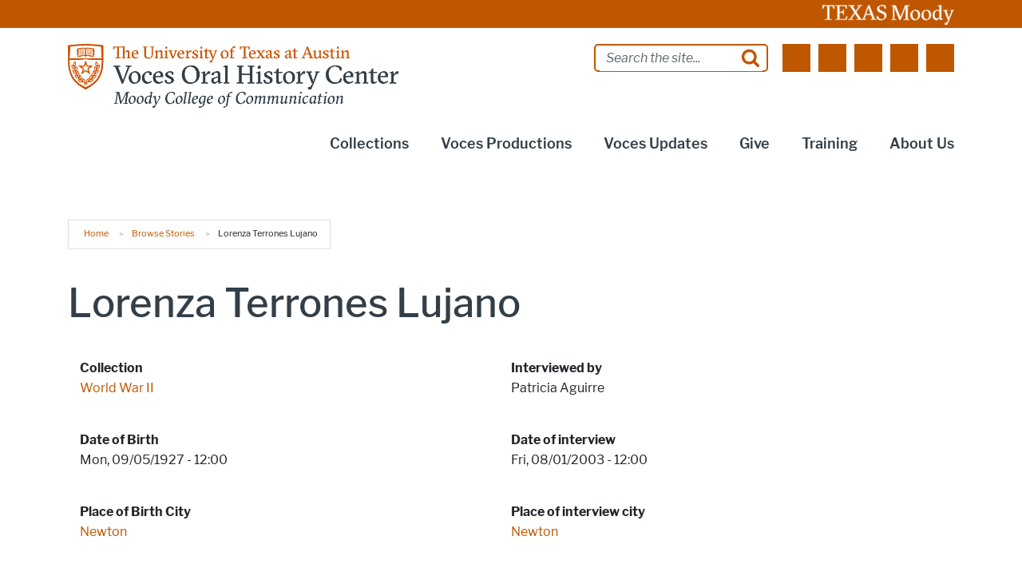

--- FILE ---
content_type: text/html; charset=UTF-8
request_url: https://voces.moody.utexas.edu/collections/stories/lorenza-terrones-lujano
body_size: 30972
content:
<!DOCTYPE html>
<html lang="en" dir="ltr" prefix="og: https://ogp.me/ns#">
  <head>
    <meta charset="utf-8" />
<link rel="canonical" href="https://voces.moody.utexas.edu/collections/stories/lorenza-terrones-lujano" />
<meta property="og:type" content="website" />
<meta property="og:url" content="https://voces.moody.utexas.edu/collections/stories/lorenza-terrones-lujano" />
<meta property="og:title" content="Lorenza Terrones Lujano" />
<meta property="og:image" content="https://voces.moody.utexas.edu/sites/default/files/opengraph_images/ut_tower.jpg" />
<meta property="og:updated_time" content="2018-03-16T13:25:33-05:00" />
<meta name="twitter:card" content="summary" />
<meta name="twitter:title" content="Lorenza Terrones Lujano" />
<meta name="Generator" content="Drupal 10 (https://www.drupal.org)" />
<meta name="MobileOptimized" content="width" />
<meta name="HandheldFriendly" content="true" />
<meta name="viewport" content="width=device-width, initial-scale=1.0" />
<meta name="utexas-utdk-version" content="3" />
<link rel="manifest" href="/site.webmanifest" />
<link rel="apple-touch-icon" sizes="180x180" href="/apple-touch-icon.png" />
<link rel="icon" sizes="16x16" href="/favicon.ico" />
<link rel="icon" sizes="32x32" href="/favicon-32x32.png" />
<link rel="icon" sizes="48x48" href="/favicon-48x48.png" />
<link rel="icon" sizes="150x150" href="/mstile-150x150.png" />
<link rel="icon" sizes="192x192" href="/android-chrome-192x192.png" />
<link rel="icon" sizes="512x512" href="/android-chrome-512x512.png" />
<link rel="mask-icon" sizes="400x400" href="/safari-pinned-tab.svg" color="#bf5700" />
<link rel="icon" href="/favicon.ico" type="image/vnd.microsoft.icon" />
<style>.block__ut-social-links--link.facebook {
          mask: url('/sites/default/files/social_icons/facebook.svg');mask-size: cover;}.block__ut-social-links--link.flickr {
          mask: url('/sites/default/files/social_icons/flickr.svg');mask-size: cover;}.block__ut-social-links--link.instagram {
          mask: url('/sites/default/files/social_icons/instagram.svg');mask-size: cover;}.block__ut-social-links--link.linkedin {
          mask: url('/sites/default/files/social_icons/linkedin.svg');mask-size: cover;}.block__ut-social-links--link.pinterest {
          mask: url('/sites/default/files/social_icons/pinterest.svg');mask-size: cover;}.block__ut-social-links--link.reddit {
          mask: url('/sites/default/files/social_icons/reddit.svg');mask-size: cover;}.block__ut-social-links--link.snapchat {
          mask: url('/sites/default/files/social_icons/snapchat.svg');mask-size: cover;}.block__ut-social-links--link.tumblr {
          mask: url('/sites/default/files/social_icons/tumblr.svg');mask-size: cover;}.block__ut-social-links--link.twitter {
          mask: url('/sites/default/files/social_icons/twitter.svg');mask-size: cover;}.block__ut-social-links--link.vimeo {
          mask: url('/sites/default/files/social_icons/vimeo.svg');mask-size: cover;}.block__ut-social-links--link.youtube {
          mask: url('/sites/default/files/social_icons/youtube.svg');mask-size: cover;}</style>
<link rel="icon" href="/themes/custom/moody/favicon.ico" type="image/vnd.microsoft.icon" />
<script>window.a2a_config=window.a2a_config||{};a2a_config.callbacks=[];a2a_config.overlays=[];a2a_config.templates={};a2a_config.icon_color = "#bf5700";</script>

    <title>Lorenza Terrones Lujano | VOCES</title>
    <link rel="stylesheet" media="all" href="/sites/default/files/css/css_LS6wNpV_t7Q0wG-mkznfxtDDVWaR3FrqkMexjXMmi0s.css?delta=0&amp;language=en&amp;theme=moody&amp;include=[base64]" />
<link rel="stylesheet" media="all" href="/sites/default/files/css/css_8PRM94aU6q-QaIC-XIMbxE0GERJ8XOTNoaAQ7W69LDE.css?delta=1&amp;language=en&amp;theme=moody&amp;include=[base64]" />

    <script type="application/json" data-drupal-selector="drupal-settings-json">{"path":{"baseUrl":"\/","pathPrefix":"","currentPath":"node\/391","currentPathIsAdmin":false,"isFront":false,"currentLanguage":"en"},"pluralDelimiter":"\u0003","suppressDeprecationErrors":true,"gtag":{"tagId":"","consentMode":false,"otherIds":[],"events":[],"additionalConfigInfo":[]},"ajaxPageState":{"libraries":"[base64]","theme":"moody","theme_token":null},"ajaxTrustedUrl":{"\/search\/google":true},"gtm":{"tagId":null,"settings":{"data_layer":"dataLayer","include_classes":false,"allowlist_classes":"","blocklist_classes":"","include_environment":false,"environment_id":"","environment_token":""},"tagIds":["GTM-PVVL7JGM"]},"googlePSE":{"language":"en","displayWatermark":false},"user":{"uid":0,"permissionsHash":"93a770a179ae1adb117fb6a688eed356c8c6bbcf5af9a0501e20f4261f11c17f"}}</script>
<script src="/sites/default/files/js/js_GTiLnfhJYNKWvvDAOFDZIWoA4s-Yaeps45hqlClI_kI.js?scope=header&amp;delta=0&amp;language=en&amp;theme=moody&amp;include=eJxdjMEOgyAQRH9I5dRv6ZGMgFSLTLMsifx9TZRDe9l58yZZeK9EbgY3TIsw67BQtFk4CcXExBlpiGRMwboSzIUnPaFBdsi7r4po4nn--4QNx6_ch530rb-vGg4Ug6ockd2LUrqbSS0q-DzGrUub0Fi1mCvtXNfkg9i6fgEGelKC"></script>
<script src="/modules/contrib/google_tag/js/gtag.js?t8yuls"></script>
<script src="/modules/contrib/google_tag/js/gtm.js?t8yuls"></script>

  </head>
  <body class="page__story node-story">
    <svg aria-hidden="true" style="position: absolute; width: 0; height: 0; overflow: hidden;" version="1.1" xmlns="http://www.w3.org/2000/svg" xmlns:xlink="http://www.w3.org/1999/xlink">
<defs>
<symbol id="ut-retweet" viewBox="0 0 30 28">
<title>retweet icon</title>
<path d="M20 23.5c0 0.266-0.234 0.5-0.5 0.5h-15c-0.578 0-0.5-0.609-0.5-1v-9h-3c-0.547 0-1-0.453-1-1 0-0.234 0.078-0.469 0.234-0.641l5-6c0.187-0.219 0.469-0.344 0.766-0.344s0.578 0.125 0.766 0.344l5 6c0.156 0.172 0.234 0.406 0.234 0.641 0 0.547-0.453 1-1 1h-3v6h9c0.141 0 0.297 0.063 0.391 0.172l2.5 3c0.063 0.094 0.109 0.219 0.109 0.328zM30 17c0 0.234-0.078 0.469-0.234 0.641l-5 6c-0.187 0.219-0.469 0.359-0.766 0.359s-0.578-0.141-0.766-0.359l-5-6c-0.156-0.172-0.234-0.406-0.234-0.641 0-0.547 0.453-1 1-1h3v-6h-9c-0.141 0-0.297-0.063-0.391-0.187l-2.5-3c-0.063-0.078-0.109-0.203-0.109-0.313 0-0.266 0.234-0.5 0.5-0.5h15c0.578 0 0.5 0.609 0.5 1v9h3c0.547 0 1 0.453 1 1z"></path>
</symbol>
<symbol id="ut-bullhorn" viewBox="0 0 28 28">
<title>bullhorn icon</title>
<path d="M26 10c1.109 0 2 0.891 2 2s-0.891 2-2 2v6c0 1.094-0.906 2-2 2-2.781-2.312-7.266-5.484-12.688-5.938-1.859 0.625-2.5 2.797-1.281 4.047-1.094 1.797 0.313 3.063 1.969 4.359-0.969 1.906-5 1.937-6.438 0.609-0.906-2.781-2.25-5.563-1.156-9.078h-1.906c-1.375 0-2.5-1.125-2.5-2.5v-3c0-1.375 1.125-2.5 2.5-2.5h7.5c6 0 11-3.5 14-6 1.094 0 2 0.906 2 2v6zM24 19.437v-14.906c-4.078 3.125-8.031 4.922-12 5.359v4.219c3.969 0.438 7.922 2.203 12 5.328z"></path>
</symbol>
<symbol id="ut-reply" viewBox="0 0 28 28">
<title>reply icon</title>
<path d="M28 17.5c0 2.188-1.094 5.047-1.984 7.047-0.172 0.359-0.344 0.859-0.578 1.188-0.109 0.156-0.219 0.266-0.438 0.266-0.313 0-0.5-0.25-0.5-0.547 0-0.25 0.063-0.531 0.078-0.781 0.047-0.641 0.078-1.281 0.078-1.922 0-7.453-4.422-8.75-11.156-8.75h-3.5v4c0 0.547-0.453 1-1 1-0.266 0-0.516-0.109-0.703-0.297l-8-8c-0.187-0.187-0.297-0.438-0.297-0.703s0.109-0.516 0.297-0.703l8-8c0.187-0.187 0.438-0.297 0.703-0.297 0.547 0 1 0.453 1 1v4h3.5c5.125 0 11.5 0.906 13.672 6.297 0.656 1.656 0.828 3.453 0.828 5.203z"></path>
</symbol>
<symbol id="ut-info" viewBox="0 0 10 28">
<title>info icon</title>
<path d="M10 21v2c0 0.547-0.453 1-1 1h-8c-0.547 0-1-0.453-1-1v-2c0-0.547 0.453-1 1-1h1v-6h-1c-0.547 0-1-0.453-1-1v-2c0-0.547 0.453-1 1-1h6c0.547 0 1 0.453 1 1v9h1c0.547 0 1 0.453 1 1zM8 3v3c0 0.547-0.453 1-1 1h-4c-0.547 0-1-0.453-1-1v-3c0-0.547 0.453-1 1-1h4c0.547 0 1 0.453 1 1z"></path>
</symbol>
<symbol id="ut-flickr" viewBox="0 0 24 28">
<title>flickr icon</title>
<path d="M19.5 2c2.484 0 4.5 2.016 4.5 4.5v15c0 2.484-2.016 4.5-4.5 4.5h-15c-2.484 0-4.5-2.016-4.5-4.5v-15c0-2.484 2.016-4.5 4.5-4.5h15zM10.906 14c0-1.828-1.484-3.313-3.313-3.313s-3.313 1.484-3.313 3.313 1.484 3.313 3.313 3.313 3.313-1.484 3.313-3.313zM19.719 14c0-1.828-1.484-3.313-3.313-3.313s-3.313 1.484-3.313 3.313 1.484 3.313 3.313 3.313 3.313-1.484 3.313-3.313z"></path>
</symbol>
<symbol id="ut-tumblr" viewBox="0 0 17 28">
<title>tumblr icon</title>
<path d="M14.75 20.766l1.25 3.703c-0.469 0.703-2.594 1.5-4.5 1.531-5.672 0.094-7.812-4.031-7.812-6.937v-8.5h-2.625v-3.359c3.938-1.422 4.891-4.984 5.109-7.016 0.016-0.125 0.125-0.187 0.187-0.187h3.813v6.625h5.203v3.937h-5.219v8.094c0 1.094 0.406 2.609 2.5 2.562 0.688-0.016 1.609-0.219 2.094-0.453z"></path>
</symbol>
<symbol id="ut-vimeo" viewBox="0 0 28 28">
<title>vimeo icon</title>
<path d="M26.703 8.094c-0.109 2.469-1.844 5.859-5.187 10.172-3.469 4.484-6.375 6.734-8.781 6.734-1.484 0-2.734-1.375-3.75-4.109-0.688-2.5-1.375-5.016-2.063-7.531-0.75-2.734-1.578-4.094-2.453-4.094-0.187 0-0.844 0.391-1.984 1.188l-1.203-1.531c1.25-1.109 2.484-2.234 3.719-3.313 1.656-1.469 2.922-2.203 3.766-2.281 1.984-0.187 3.187 1.156 3.656 4.047 0.484 3.125 0.844 5.078 1.031 5.828 0.578 2.594 1.188 3.891 1.875 3.891 0.531 0 1.328-0.828 2.406-2.516 1.062-1.687 1.625-2.969 1.703-3.844 0.141-1.453-0.422-2.172-1.703-2.172-0.609 0-1.234 0.141-1.891 0.406 1.25-4.094 3.641-6.078 7.172-5.969 2.609 0.078 3.844 1.781 3.687 5.094z"></path>
</symbol>
<symbol id="ut-reddit" viewBox="0 0 28 28">
<title>reddit icon</title>
<path d="M28 13.219c0 1.219-0.688 2.266-1.703 2.781 0.125 0.484 0.187 0.984 0.187 1.5 0 4.937-5.578 8.937-12.453 8.937-6.859 0-12.437-4-12.437-8.937 0-0.5 0.063-1 0.172-1.469-1.047-0.516-1.766-1.578-1.766-2.812 0-1.719 1.391-3.109 3.109-3.109 0.891 0 1.687 0.375 2.266 0.984 2.109-1.469 4.922-2.422 8.047-2.531l1.813-8.141c0.063-0.281 0.359-0.469 0.641-0.406l5.766 1.266c0.375-0.75 1.172-1.281 2.078-1.281 1.297 0 2.344 1.047 2.344 2.328 0 1.297-1.047 2.344-2.344 2.344-1.281 0-2.328-1.047-2.328-2.328l-5.219-1.156-1.625 7.375c3.141 0.094 5.984 1.031 8.109 2.5 0.562-0.594 1.359-0.953 2.234-0.953 1.719 0 3.109 1.391 3.109 3.109zM6.531 16.328c0 1.297 1.047 2.344 2.328 2.344 1.297 0 2.344-1.047 2.344-2.344 0-1.281-1.047-2.328-2.344-2.328-1.281 0-2.328 1.047-2.328 2.328zM19.187 21.875c0.234-0.234 0.234-0.578 0-0.812-0.219-0.219-0.578-0.219-0.797 0-0.938 0.953-2.953 1.281-4.391 1.281s-3.453-0.328-4.391-1.281c-0.219-0.219-0.578-0.219-0.797 0-0.234 0.219-0.234 0.578 0 0.812 1.484 1.484 4.344 1.594 5.187 1.594s3.703-0.109 5.187-1.594zM19.141 18.672c1.281 0 2.328-1.047 2.328-2.344 0-1.281-1.047-2.328-2.328-2.328-1.297 0-2.344 1.047-2.344 2.328 0 1.297 1.047 2.344 2.344 2.344z"></path>
</symbol>
<symbol id="ut-podcast" viewBox="0 0 24 28">
<title>podcast icon</title>
<path d="M15.531 18.625c0 1.031-0.109 2.063-0.266 3.078-0.234 1.625-0.469 3.297-0.859 4.891-0.281 1.141-1.344 1.406-2.375 1.406s-2.094-0.266-2.375-1.406c-0.391-1.594-0.625-3.266-0.859-4.891-0.156-1.016-0.266-2.047-0.266-3.078 0-2.109 1.703-2.625 3.5-2.625s3.5 0.516 3.5 2.625zM24 12c0 5.063-3.125 9.391-7.562 11.156-0.172 0.063-0.359-0.094-0.328-0.281 0.047-0.328 0.094-0.672 0.156-1.031 0.031-0.25 0.063-0.5 0.094-0.734 0.016-0.094 0.063-0.156 0.141-0.187 3.25-1.656 5.5-5.031 5.5-8.922 0-5.703-4.781-10.297-10.547-9.984-5.281 0.281-9.484 4.781-9.453 10.063 0.031 3.891 2.297 7.25 5.563 8.875 0.078 0.031 0.125 0.109 0.141 0.187 0.031 0.219 0.063 0.453 0.094 0.703 0.063 0.375 0.109 0.719 0.172 1.062 0.031 0.187-0.172 0.344-0.344 0.266-4.641-1.813-7.875-6.438-7.609-11.766 0.297-6.047 5.172-11 11.219-11.375 6.969-0.438 12.766 5.094 12.766 11.969zM15.531 11.5c0 1.937-1.563 3.5-3.5 3.5s-3.5-1.563-3.5-3.5 1.563-3.5 3.5-3.5 3.5 1.563 3.5 3.5zM20.031 12c0 2.578-1.234 4.891-3.125 6.344-0.156 0.125-0.375 0.016-0.406-0.187-0.047-0.438-0.172-0.953-0.453-1.437-0.063-0.094-0.047-0.219 0.047-0.313 1.188-1.094 1.937-2.656 1.937-4.406 0-3.531-3.078-6.359-6.687-5.969-2.766 0.313-5.016 2.594-5.281 5.375-0.203 1.969 0.578 3.781 1.906 5 0.094 0.094 0.109 0.219 0.047 0.313-0.281 0.484-0.406 1-0.453 1.453-0.031 0.187-0.25 0.297-0.406 0.172-1.937-1.5-3.172-3.859-3.125-6.516 0.094-4.156 3.469-7.625 7.609-7.812 4.594-0.219 8.391 3.437 8.391 7.984z"></path>
</symbol>
<symbol id="ut-angle-down" viewBox="0 0 18 28">
<title>angle-down icon</title>
<path d="M16.797 11.5c0 0.125-0.063 0.266-0.156 0.359l-7.281 7.281c-0.094 0.094-0.234 0.156-0.359 0.156s-0.266-0.063-0.359-0.156l-7.281-7.281c-0.094-0.094-0.156-0.234-0.156-0.359s0.063-0.266 0.156-0.359l0.781-0.781c0.094-0.094 0.219-0.156 0.359-0.156 0.125 0 0.266 0.063 0.359 0.156l6.141 6.141 6.141-6.141c0.094-0.094 0.234-0.156 0.359-0.156s0.266 0.063 0.359 0.156l0.781 0.781c0.094 0.094 0.156 0.234 0.156 0.359z"></path>
</symbol>
<symbol id="ut-angle-left" viewBox="0 0 11 28">
<title>angle-left icon</title>
<path d="M9.797 8.5c0 0.125-0.063 0.266-0.156 0.359l-6.141 6.141 6.141 6.141c0.094 0.094 0.156 0.234 0.156 0.359s-0.063 0.266-0.156 0.359l-0.781 0.781c-0.094 0.094-0.234 0.156-0.359 0.156s-0.266-0.063-0.359-0.156l-7.281-7.281c-0.094-0.094-0.156-0.234-0.156-0.359s0.063-0.266 0.156-0.359l7.281-7.281c0.094-0.094 0.234-0.156 0.359-0.156s0.266 0.063 0.359 0.156l0.781 0.781c0.094 0.094 0.156 0.219 0.156 0.359z"></path>
</symbol>
<symbol id="ut-angle-right" viewBox="0 0 9 28">
<title>angle-right icon</title>
<path d="M9.297 15c0 0.125-0.063 0.266-0.156 0.359l-7.281 7.281c-0.094 0.094-0.234 0.156-0.359 0.156s-0.266-0.063-0.359-0.156l-0.781-0.781c-0.094-0.094-0.156-0.219-0.156-0.359 0-0.125 0.063-0.266 0.156-0.359l6.141-6.141-6.141-6.141c-0.094-0.094-0.156-0.234-0.156-0.359s0.063-0.266 0.156-0.359l0.781-0.781c0.094-0.094 0.234-0.156 0.359-0.156s0.266 0.063 0.359 0.156l7.281 7.281c0.094 0.094 0.156 0.234 0.156 0.359z"></path>
</symbol>
<symbol id="ut-angle-up" viewBox="0 0 18 28">
<title>angle-up icon</title>
<path d="M16.797 18.5c0 0.125-0.063 0.266-0.156 0.359l-0.781 0.781c-0.094 0.094-0.219 0.156-0.359 0.156-0.125 0-0.266-0.063-0.359-0.156l-6.141-6.141-6.141 6.141c-0.094 0.094-0.234 0.156-0.359 0.156s-0.266-0.063-0.359-0.156l-0.781-0.781c-0.094-0.094-0.156-0.234-0.156-0.359s0.063-0.266 0.156-0.359l7.281-7.281c0.094-0.094 0.234-0.156 0.359-0.156s0.266 0.063 0.359 0.156l7.281 7.281c0.094 0.094 0.156 0.234 0.156 0.359z"></path>
</symbol>
<symbol id="ut-ban" viewBox="0 0 24 28">
<title>ban icon</title>
<path d="M20.5 13.953c0-1.703-0.5-3.281-1.359-4.609l-11.781 11.766c1.344 0.875 2.938 1.391 4.641 1.391 4.688 0 8.5-3.828 8.5-8.547zM4.891 18.625l11.797-11.781c-1.344-0.906-2.953-1.422-4.688-1.422-4.688 0-8.5 3.828-8.5 8.531 0 1.734 0.516 3.328 1.391 4.672zM24 13.953c0 6.656-5.375 12.047-12 12.047s-12-5.391-12-12.047c0-6.641 5.375-12.031 12-12.031s12 5.391 12 12.031z"></path>
</symbol>
<symbol id="ut-hamburger" viewBox="0 0 24 28">
<title>hamburger icon</title>
<path d="M24 21v2c0 0.547-0.453 1-1 1h-22c-0.547 0-1-0.453-1-1v-2c0-0.547 0.453-1 1-1h22c0.547 0 1 0.453 1 1zM24 13v2c0 0.547-0.453 1-1 1h-22c-0.547 0-1-0.453-1-1v-2c0-0.547 0.453-1 1-1h22c0.547 0 1 0.453 1 1zM24 5v2c0 0.547-0.453 1-1 1h-22c-0.547 0-1-0.453-1-1v-2c0-0.547 0.453-1 1-1h22c0.547 0 1 0.453 1 1z"></path>
</symbol>
<symbol id="ut-book" viewBox="0 0 26 28">
<title>book icon</title>
<path d="M25.609 7.469c0.391 0.562 0.5 1.297 0.281 2.016l-4.297 14.156c-0.391 1.328-1.766 2.359-3.109 2.359h-14.422c-1.594 0-3.297-1.266-3.875-2.891-0.25-0.703-0.25-1.391-0.031-1.984 0.031-0.313 0.094-0.625 0.109-1 0.016-0.25-0.125-0.453-0.094-0.641 0.063-0.375 0.391-0.641 0.641-1.062 0.469-0.781 1-2.047 1.172-2.859 0.078-0.297-0.078-0.641 0-0.906 0.078-0.297 0.375-0.516 0.531-0.797 0.422-0.719 0.969-2.109 1.047-2.844 0.031-0.328-0.125-0.688-0.031-0.938 0.109-0.359 0.453-0.516 0.688-0.828 0.375-0.516 1-2 1.094-2.828 0.031-0.266-0.125-0.531-0.078-0.812 0.063-0.297 0.438-0.609 0.688-0.969 0.656-0.969 0.781-3.109 2.766-2.547l-0.016 0.047c0.266-0.063 0.531-0.141 0.797-0.141h11.891c0.734 0 1.391 0.328 1.781 0.875 0.406 0.562 0.5 1.297 0.281 2.031l-4.281 14.156c-0.734 2.406-1.141 2.938-3.125 2.938h-13.578c-0.203 0-0.453 0.047-0.594 0.234-0.125 0.187-0.141 0.328-0.016 0.672 0.313 0.906 1.391 1.094 2.25 1.094h14.422c0.578 0 1.25-0.328 1.422-0.891l4.688-15.422c0.094-0.297 0.094-0.609 0.078-0.891 0.359 0.141 0.688 0.359 0.922 0.672zM8.984 7.5c-0.094 0.281 0.063 0.5 0.344 0.5h9.5c0.266 0 0.562-0.219 0.656-0.5l0.328-1c0.094-0.281-0.063-0.5-0.344-0.5h-9.5c-0.266 0-0.562 0.219-0.656 0.5zM7.688 11.5c-0.094 0.281 0.063 0.5 0.344 0.5h9.5c0.266 0 0.562-0.219 0.656-0.5l0.328-1c0.094-0.281-0.063-0.5-0.344-0.5h-9.5c-0.266 0-0.562 0.219-0.656 0.5z"></path>
</symbol>
<symbol id="ut-bookmark" viewBox="0 0 20 28">
<title>bookmark icon</title>
<path d="M18.188 2c0.234 0 0.469 0.047 0.688 0.141 0.688 0.266 1.125 0.906 1.125 1.609v20.141c0 0.703-0.438 1.344-1.125 1.609-0.219 0.094-0.453 0.125-0.688 0.125-0.484 0-0.938-0.172-1.297-0.5l-6.891-6.625-6.891 6.625c-0.359 0.328-0.812 0.516-1.297 0.516-0.234 0-0.469-0.047-0.688-0.141-0.688-0.266-1.125-0.906-1.125-1.609v-20.141c0-0.703 0.438-1.344 1.125-1.609 0.219-0.094 0.453-0.141 0.688-0.141h16.375z"></path>
</symbol>
<symbol id="ut-bug" viewBox="0 0 26 28">
<title>bug icon</title>
<path d="M25.5 15c0 0.547-0.453 1-1 1h-3.5c0 1.953-0.422 3.422-1.047 4.531l3.25 3.266c0.391 0.391 0.391 1.016 0 1.406-0.187 0.203-0.453 0.297-0.703 0.297s-0.516-0.094-0.703-0.297l-3.094-3.078s-2.047 1.875-4.703 1.875v-14h-2v14c-2.828 0-4.891-2.063-4.891-2.063l-2.859 3.234c-0.203 0.219-0.469 0.328-0.75 0.328-0.234 0-0.469-0.078-0.672-0.25-0.406-0.375-0.438-1-0.078-1.422l3.156-3.547c-0.547-1.078-0.906-2.469-0.906-4.281h-3.5c-0.547 0-1-0.453-1-1s0.453-1 1-1h3.5v-4.594l-2.703-2.703c-0.391-0.391-0.391-1.016 0-1.406s1.016-0.391 1.406 0l2.703 2.703h13.188l2.703-2.703c0.391-0.391 1.016-0.391 1.406 0s0.391 1.016 0 1.406l-2.703 2.703v4.594h3.5c0.547 0 1 0.453 1 1zM18 6h-10c0-2.766 2.234-5 5-5s5 2.234 5 5z"></path>
</symbol>
<symbol id="ut-caret-down" viewBox="0 0 16 28">
<title>caret-down icon</title>
<path d="M16 11c0 0.266-0.109 0.516-0.297 0.703l-7 7c-0.187 0.187-0.438 0.297-0.703 0.297s-0.516-0.109-0.703-0.297l-7-7c-0.187-0.187-0.297-0.438-0.297-0.703 0-0.547 0.453-1 1-1h14c0.547 0 1 0.453 1 1z"></path>
</symbol>
<symbol id="ut-caret-left" viewBox="0 0 11 28">
<title>caret-left icon</title>
<path d="M10 7v14c0 0.547-0.453 1-1 1-0.266 0-0.516-0.109-0.703-0.297l-7-7c-0.187-0.187-0.297-0.438-0.297-0.703s0.109-0.516 0.297-0.703l7-7c0.187-0.187 0.438-0.297 0.703-0.297 0.547 0 1 0.453 1 1z"></path>
</symbol>
<symbol id="ut-caret-right" viewBox="0 0 9 28">
<title>caret-right icon</title>
<path d="M9 14c0 0.266-0.109 0.516-0.297 0.703l-7 7c-0.187 0.187-0.438 0.297-0.703 0.297-0.547 0-1-0.453-1-1v-14c0-0.547 0.453-1 1-1 0.266 0 0.516 0.109 0.703 0.297l7 7c0.187 0.187 0.297 0.438 0.297 0.703z"></path>
</symbol>
<symbol id="ut-caret-up" viewBox="0 0 16 28">
<title>caret-up icon</title>
<path d="M16 19c0 0.547-0.453 1-1 1h-14c-0.547 0-1-0.453-1-1 0-0.266 0.109-0.516 0.297-0.703l7-7c0.187-0.187 0.438-0.297 0.703-0.297s0.516 0.109 0.703 0.297l7 7c0.187 0.187 0.297 0.438 0.297 0.703z"></path>
</symbol>
<symbol id="ut-chain" viewBox="0 0 26 28">
<title>chain icon</title>
<path d="M22.75 19c0-0.406-0.156-0.781-0.438-1.062l-3.25-3.25c-0.281-0.281-0.672-0.438-1.062-0.438-0.453 0-0.812 0.172-1.125 0.5 0.516 0.516 1.125 0.953 1.125 1.75 0 0.828-0.672 1.5-1.5 1.5-0.797 0-1.234-0.609-1.75-1.125-0.328 0.313-0.516 0.672-0.516 1.141 0 0.391 0.156 0.781 0.438 1.062l3.219 3.234c0.281 0.281 0.672 0.422 1.062 0.422s0.781-0.141 1.062-0.406l2.297-2.281c0.281-0.281 0.438-0.656 0.438-1.047zM11.766 7.984c0-0.391-0.156-0.781-0.438-1.062l-3.219-3.234c-0.281-0.281-0.672-0.438-1.062-0.438s-0.781 0.156-1.062 0.422l-2.297 2.281c-0.281 0.281-0.438 0.656-0.438 1.047 0 0.406 0.156 0.781 0.438 1.062l3.25 3.25c0.281 0.281 0.672 0.422 1.062 0.422 0.453 0 0.812-0.156 1.125-0.484-0.516-0.516-1.125-0.953-1.125-1.75 0-0.828 0.672-1.5 1.5-1.5 0.797 0 1.234 0.609 1.75 1.125 0.328-0.313 0.516-0.672 0.516-1.141zM25.75 19c0 1.188-0.484 2.344-1.328 3.172l-2.297 2.281c-0.844 0.844-1.984 1.297-3.172 1.297-1.203 0-2.344-0.469-3.187-1.328l-3.219-3.234c-0.844-0.844-1.297-1.984-1.297-3.172 0-1.234 0.5-2.406 1.375-3.266l-1.375-1.375c-0.859 0.875-2.016 1.375-3.25 1.375-1.188 0-2.344-0.469-3.187-1.313l-3.25-3.25c-0.859-0.859-1.313-1.984-1.313-3.187 0-1.188 0.484-2.344 1.328-3.172l2.297-2.281c0.844-0.844 1.984-1.297 3.172-1.297 1.203 0 2.344 0.469 3.187 1.328l3.219 3.234c0.844 0.844 1.297 1.984 1.297 3.172 0 1.234-0.5 2.406-1.375 3.266l1.375 1.375c0.859-0.875 2.016-1.375 3.25-1.375 1.188 0 2.344 0.469 3.187 1.313l3.25 3.25c0.859 0.859 1.313 1.984 1.313 3.187z"></path>
</symbol>
<symbol id="ut-check" viewBox="0 0 28 28">
<title>check icon</title>
<path d="M26.109 8.844c0 0.391-0.156 0.781-0.438 1.062l-13.438 13.438c-0.281 0.281-0.672 0.438-1.062 0.438s-0.781-0.156-1.062-0.438l-7.781-7.781c-0.281-0.281-0.438-0.672-0.438-1.062s0.156-0.781 0.438-1.062l2.125-2.125c0.281-0.281 0.672-0.438 1.062-0.438s0.781 0.156 1.062 0.438l4.594 4.609 10.25-10.266c0.281-0.281 0.672-0.438 1.062-0.438s0.781 0.156 1.062 0.438l2.125 2.125c0.281 0.281 0.438 0.672 0.438 1.062z"></path>
</symbol>
<symbol id="ut-check-circle" viewBox="0 0 24 28">
<title>check-circle icon</title>
<path d="M20.062 11.469c0-0.266-0.094-0.531-0.281-0.719l-1.422-1.406c-0.187-0.187-0.438-0.297-0.703-0.297s-0.516 0.109-0.703 0.297l-6.375 6.359-3.531-3.531c-0.187-0.187-0.438-0.297-0.703-0.297s-0.516 0.109-0.703 0.297l-1.422 1.406c-0.187 0.187-0.281 0.453-0.281 0.719s0.094 0.516 0.281 0.703l5.656 5.656c0.187 0.187 0.453 0.297 0.703 0.297 0.266 0 0.531-0.109 0.719-0.297l8.484-8.484c0.187-0.187 0.281-0.438 0.281-0.703zM24 14c0 6.625-5.375 12-12 12s-12-5.375-12-12 5.375-12 12-12 12 5.375 12 12z"></path>
</symbol>
<symbol id="ut-chevron-down" viewBox="0 0 28 28">
<title>chevron-down icon</title>
<path d="M26.297 12.625l-11.594 11.578c-0.391 0.391-1.016 0.391-1.406 0l-11.594-11.578c-0.391-0.391-0.391-1.031 0-1.422l2.594-2.578c0.391-0.391 1.016-0.391 1.406 0l8.297 8.297 8.297-8.297c0.391-0.391 1.016-0.391 1.406 0l2.594 2.578c0.391 0.391 0.391 1.031 0 1.422z"></path>
</symbol>
<symbol id="ut-chevron-left" viewBox="0 0 21 28">
<title>chevron-left icon</title>
<path d="M18.297 4.703l-8.297 8.297 8.297 8.297c0.391 0.391 0.391 1.016 0 1.406l-2.594 2.594c-0.391 0.391-1.016 0.391-1.406 0l-11.594-11.594c-0.391-0.391-0.391-1.016 0-1.406l11.594-11.594c0.391-0.391 1.016-0.391 1.406 0l2.594 2.594c0.391 0.391 0.391 1.016 0 1.406z"></path>
</symbol>
<symbol id="ut-chevron-right" viewBox="0 0 19 28">
<title>chevron-right icon</title>
<path d="M17.297 13.703l-11.594 11.594c-0.391 0.391-1.016 0.391-1.406 0l-2.594-2.594c-0.391-0.391-0.391-1.016 0-1.406l8.297-8.297-8.297-8.297c-0.391-0.391-0.391-1.016 0-1.406l2.594-2.594c0.391-0.391 1.016-0.391 1.406 0l11.594 11.594c0.391 0.391 0.391 1.016 0 1.406z"></path>
</symbol>
<symbol id="ut-chevron-up" viewBox="0 0 28 28">
<title>chevron-up icon</title>
<path d="M26.297 20.797l-2.594 2.578c-0.391 0.391-1.016 0.391-1.406 0l-8.297-8.297-8.297 8.297c-0.391 0.391-1.016 0.391-1.406 0l-2.594-2.578c-0.391-0.391-0.391-1.031 0-1.422l11.594-11.578c0.391-0.391 1.016-0.391 1.406 0l11.594 11.578c0.391 0.391 0.391 1.031 0 1.422z"></path>
</symbol>
<symbol id="ut-circle" viewBox="0 0 24 28">
<title>circle icon</title>
<path d="M24 14c0 6.625-5.375 12-12 12s-12-5.375-12-12 5.375-12 12-12 12 5.375 12 12z"></path>
</symbol>
<symbol id="ut-circle-o" viewBox="0 0 24 28">
<title>circle-o icon</title>
<path d="M12 5.5c-4.688 0-8.5 3.813-8.5 8.5s3.813 8.5 8.5 8.5 8.5-3.813 8.5-8.5-3.813-8.5-8.5-8.5zM24 14c0 6.625-5.375 12-12 12s-12-5.375-12-12 5.375-12 12-12v0c6.625 0 12 5.375 12 12z"></path>
</symbol>
<symbol id="ut-clone" viewBox="0 0 28 28">
<title>clone icon</title>
<path d="M26 25.5v-17c0-0.266-0.234-0.5-0.5-0.5h-17c-0.266 0-0.5 0.234-0.5 0.5v17c0 0.266 0.234 0.5 0.5 0.5h17c0.266 0 0.5-0.234 0.5-0.5zM28 8.5v17c0 1.375-1.125 2.5-2.5 2.5h-17c-1.375 0-2.5-1.125-2.5-2.5v-17c0-1.375 1.125-2.5 2.5-2.5h17c1.375 0 2.5 1.125 2.5 2.5zM22 2.5v2.5h-2v-2.5c0-0.266-0.234-0.5-0.5-0.5h-17c-0.266 0-0.5 0.234-0.5 0.5v17c0 0.266 0.234 0.5 0.5 0.5h2.5v2h-2.5c-1.375 0-2.5-1.125-2.5-2.5v-17c0-1.375 1.125-2.5 2.5-2.5h17c1.375 0 2.5 1.125 2.5 2.5z"></path>
</symbol>
<symbol id="ut-close" viewBox="0 0 22 28">
<title>close icon</title>
<path d="M20.281 20.656c0 0.391-0.156 0.781-0.438 1.062l-2.125 2.125c-0.281 0.281-0.672 0.438-1.062 0.438s-0.781-0.156-1.062-0.438l-4.594-4.594-4.594 4.594c-0.281 0.281-0.672 0.438-1.062 0.438s-0.781-0.156-1.062-0.438l-2.125-2.125c-0.281-0.281-0.438-0.672-0.438-1.062s0.156-0.781 0.438-1.062l4.594-4.594-4.594-4.594c-0.281-0.281-0.438-0.672-0.438-1.062s0.156-0.781 0.438-1.062l2.125-2.125c0.281-0.281 0.672-0.438 1.062-0.438s0.781 0.156 1.062 0.438l4.594 4.594 4.594-4.594c0.281-0.281 0.672-0.438 1.062-0.438s0.781 0.156 1.062 0.438l2.125 2.125c0.281 0.281 0.438 0.672 0.438 1.062s-0.156 0.781-0.438 1.062l-4.594 4.594 4.594 4.594c0.281 0.281 0.438 0.672 0.438 1.062z"></path>
</symbol>
<symbol id="ut-download-cloud" viewBox="0 0 30 28">
<title>download-cloud icon</title>
<path d="M20 14.5c0-0.281-0.219-0.5-0.5-0.5h-3.5v-5.5c0-0.266-0.234-0.5-0.5-0.5h-3c-0.266 0-0.5 0.234-0.5 0.5v5.5h-3.5c-0.281 0-0.5 0.234-0.5 0.5 0 0.125 0.047 0.266 0.141 0.359l5.5 5.5c0.094 0.094 0.219 0.141 0.359 0.141 0.125 0 0.266-0.047 0.359-0.141l5.484-5.484c0.094-0.109 0.156-0.234 0.156-0.375zM30 18c0 3.313-2.688 6-6 6h-17c-3.859 0-7-3.141-7-7 0-2.719 1.578-5.187 4.031-6.328-0.016-0.234-0.031-0.453-0.031-0.672 0-4.422 3.578-8 8-8 3.25 0 6.172 1.969 7.406 4.969 0.719-0.625 1.641-0.969 2.594-0.969 2.203 0 4 1.797 4 4 0 0.766-0.219 1.516-0.641 2.156 2.719 0.641 4.641 3.063 4.641 5.844z"></path>
</symbol>
<symbol id="ut-code" viewBox="0 0 30 28">
<title>code icon</title>
<path d="M9.641 21.859l-0.781 0.781c-0.203 0.203-0.516 0.203-0.719 0l-7.281-7.281c-0.203-0.203-0.203-0.516 0-0.719l7.281-7.281c0.203-0.203 0.516-0.203 0.719 0l0.781 0.781c0.203 0.203 0.203 0.516 0 0.719l-6.141 6.141 6.141 6.141c0.203 0.203 0.203 0.516 0 0.719zM18.875 5.187l-5.828 20.172c-0.078 0.266-0.359 0.422-0.609 0.344l-0.969-0.266c-0.266-0.078-0.422-0.359-0.344-0.625l5.828-20.172c0.078-0.266 0.359-0.422 0.609-0.344l0.969 0.266c0.266 0.078 0.422 0.359 0.344 0.625zM29.141 15.359l-7.281 7.281c-0.203 0.203-0.516 0.203-0.719 0l-0.781-0.781c-0.203-0.203-0.203-0.516 0-0.719l6.141-6.141-6.141-6.141c-0.203-0.203-0.203-0.516 0-0.719l0.781-0.781c0.203-0.203 0.516-0.203 0.719 0l7.281 7.281c0.203 0.203 0.203 0.516 0 0.719z"></path>
</symbol>
<symbol id="ut-download" viewBox="0 0 26 28">
<title>download icon</title>
<path d="M20 21c0-0.547-0.453-1-1-1s-1 0.453-1 1 0.453 1 1 1 1-0.453 1-1zM24 21c0-0.547-0.453-1-1-1s-1 0.453-1 1 0.453 1 1 1 1-0.453 1-1zM26 17.5v5c0 0.828-0.672 1.5-1.5 1.5h-23c-0.828 0-1.5-0.672-1.5-1.5v-5c0-0.828 0.672-1.5 1.5-1.5h7.266l2.109 2.125c0.578 0.562 1.328 0.875 2.125 0.875s1.547-0.313 2.125-0.875l2.125-2.125h7.25c0.828 0 1.5 0.672 1.5 1.5zM20.922 8.609c0.156 0.375 0.078 0.812-0.219 1.094l-7 7c-0.187 0.203-0.453 0.297-0.703 0.297s-0.516-0.094-0.703-0.297l-7-7c-0.297-0.281-0.375-0.719-0.219-1.094 0.156-0.359 0.516-0.609 0.922-0.609h4v-7c0-0.547 0.453-1 1-1h4c0.547 0 1 0.453 1 1v7h4c0.406 0 0.766 0.25 0.922 0.609z"></path>
</symbol>
<symbol id="ut-ellipsis" viewBox="0 0 22 28">
<title>ellipsis icon</title>
<path d="M6 11.5v3c0 0.828-0.672 1.5-1.5 1.5h-3c-0.828 0-1.5-0.672-1.5-1.5v-3c0-0.828 0.672-1.5 1.5-1.5h3c0.828 0 1.5 0.672 1.5 1.5zM14 11.5v3c0 0.828-0.672 1.5-1.5 1.5h-3c-0.828 0-1.5-0.672-1.5-1.5v-3c0-0.828 0.672-1.5 1.5-1.5h3c0.828 0 1.5 0.672 1.5 1.5zM22 11.5v3c0 0.828-0.672 1.5-1.5 1.5h-3c-0.828 0-1.5-0.672-1.5-1.5v-3c0-0.828 0.672-1.5 1.5-1.5h3c0.828 0 1.5 0.672 1.5 1.5z"></path>
</symbol>
<symbol id="ut-envelope" viewBox="0 0 28 28">
<title>envelope icon</title>
<path d="M28 11.094v12.406c0 1.375-1.125 2.5-2.5 2.5h-23c-1.375 0-2.5-1.125-2.5-2.5v-12.406c0.469 0.516 1 0.969 1.578 1.359 2.594 1.766 5.219 3.531 7.766 5.391 1.313 0.969 2.938 2.156 4.641 2.156h0.031c1.703 0 3.328-1.188 4.641-2.156 2.547-1.844 5.172-3.625 7.781-5.391 0.562-0.391 1.094-0.844 1.563-1.359zM28 6.5c0 1.75-1.297 3.328-2.672 4.281-2.438 1.687-4.891 3.375-7.313 5.078-1.016 0.703-2.734 2.141-4 2.141h-0.031c-1.266 0-2.984-1.437-4-2.141-2.422-1.703-4.875-3.391-7.297-5.078-1.109-0.75-2.688-2.516-2.688-3.938 0-1.531 0.828-2.844 2.5-2.844h23c1.359 0 2.5 1.125 2.5 2.5z"></path>
</symbol>
<symbol id="ut-warning" viewBox="0 0 28 28">
<title>warning icon</title>
<path d="M16 21.484v-2.969c0-0.281-0.219-0.516-0.5-0.516h-3c-0.281 0-0.5 0.234-0.5 0.516v2.969c0 0.281 0.219 0.516 0.5 0.516h3c0.281 0 0.5-0.234 0.5-0.516zM15.969 15.641l0.281-7.172c0-0.094-0.047-0.219-0.156-0.297-0.094-0.078-0.234-0.172-0.375-0.172h-3.437c-0.141 0-0.281 0.094-0.375 0.172-0.109 0.078-0.156 0.234-0.156 0.328l0.266 7.141c0 0.203 0.234 0.359 0.531 0.359h2.891c0.281 0 0.516-0.156 0.531-0.359zM15.75 1.047l12 22c0.344 0.609 0.328 1.359-0.031 1.969s-1.016 0.984-1.719 0.984h-24c-0.703 0-1.359-0.375-1.719-0.984s-0.375-1.359-0.031-1.969l12-22c0.344-0.641 1.016-1.047 1.75-1.047s1.406 0.406 1.75 1.047z"></path>
</symbol>
<symbol id="ut-external-link" viewBox="0 0 28 28">
<title>external-link icon</title>
<path d="M22 14.5v5c0 2.484-2.016 4.5-4.5 4.5h-13c-2.484 0-4.5-2.016-4.5-4.5v-13c0-2.484 2.016-4.5 4.5-4.5h11c0.281 0 0.5 0.219 0.5 0.5v1c0 0.281-0.219 0.5-0.5 0.5h-11c-1.375 0-2.5 1.125-2.5 2.5v13c0 1.375 1.125 2.5 2.5 2.5h13c1.375 0 2.5-1.125 2.5-2.5v-5c0-0.281 0.219-0.5 0.5-0.5h1c0.281 0 0.5 0.219 0.5 0.5zM28 1v8c0 0.547-0.453 1-1 1-0.266 0-0.516-0.109-0.703-0.297l-2.75-2.75-10.187 10.187c-0.094 0.094-0.234 0.156-0.359 0.156s-0.266-0.063-0.359-0.156l-1.781-1.781c-0.094-0.094-0.156-0.234-0.156-0.359s0.063-0.266 0.156-0.359l10.187-10.187-2.75-2.75c-0.187-0.187-0.297-0.438-0.297-0.703 0-0.547 0.453-1 1-1h8c0.547 0 1 0.453 1 1z"></path>
</symbol>
<symbol id="ut-eye" viewBox="0 0 28 28">
<title>eye icon</title>
<path d="M26 15c-1.484-2.297-3.516-4.266-5.953-5.516 0.625 1.062 0.953 2.281 0.953 3.516 0 3.859-3.141 7-7 7s-7-3.141-7-7c0-1.234 0.328-2.453 0.953-3.516-2.438 1.25-4.469 3.219-5.953 5.516 2.672 4.125 6.984 7 12 7s9.328-2.875 12-7zM14.75 9c0-0.406-0.344-0.75-0.75-0.75-2.609 0-4.75 2.141-4.75 4.75 0 0.406 0.344 0.75 0.75 0.75s0.75-0.344 0.75-0.75c0-1.781 1.469-3.25 3.25-3.25 0.406 0 0.75-0.344 0.75-0.75zM28 15c0 0.391-0.125 0.75-0.313 1.078-2.875 4.734-8.141 7.922-13.687 7.922s-10.813-3.203-13.687-7.922c-0.187-0.328-0.313-0.688-0.313-1.078s0.125-0.75 0.313-1.078c2.875-4.719 8.141-7.922 13.687-7.922s10.813 3.203 13.687 7.922c0.187 0.328 0.313 0.688 0.313 1.078z"></path>
</symbol>
<symbol id="ut-eye-slash" viewBox="0 0 28 28">
<title>eye-slash icon</title>
<path d="M8.672 20.859l1.219-2.203c-1.813-1.313-2.891-3.422-2.891-5.656 0-1.234 0.328-2.453 0.953-3.516-2.438 1.25-4.469 3.219-5.953 5.516 1.625 2.516 3.922 4.625 6.672 5.859zM14.75 9c0-0.406-0.344-0.75-0.75-0.75-2.609 0-4.75 2.141-4.75 4.75 0 0.406 0.344 0.75 0.75 0.75s0.75-0.344 0.75-0.75c0-1.797 1.469-3.25 3.25-3.25 0.406 0 0.75-0.344 0.75-0.75zM20.422 6.016c0 0.031 0 0.109-0.016 0.141-3.297 5.891-6.563 11.813-9.859 17.703l-0.766 1.391c-0.094 0.156-0.266 0.25-0.438 0.25-0.281 0-1.766-0.906-2.094-1.094-0.156-0.094-0.25-0.25-0.25-0.438 0-0.25 0.531-1.094 0.688-1.359-3.031-1.375-5.578-3.719-7.375-6.531-0.203-0.313-0.313-0.688-0.313-1.078 0-0.375 0.109-0.766 0.313-1.078 3.094-4.75 7.922-7.922 13.687-7.922 0.938 0 1.891 0.094 2.812 0.266l0.844-1.516c0.094-0.156 0.25-0.25 0.438-0.25 0.281 0 1.75 0.906 2.078 1.094 0.156 0.094 0.25 0.25 0.25 0.422zM21 13c0 2.906-1.797 5.5-4.5 6.531l4.375-7.844c0.078 0.438 0.125 0.875 0.125 1.313zM28 15c0 0.406-0.109 0.734-0.313 1.078-0.484 0.797-1.094 1.563-1.703 2.266-3.063 3.516-7.281 5.656-11.984 5.656l1.156-2.063c4.547-0.391 8.406-3.156 10.844-6.937-1.156-1.797-2.641-3.375-4.406-4.594l0.984-1.75c1.937 1.297 3.891 3.25 5.109 5.266 0.203 0.344 0.313 0.672 0.313 1.078z"></path>
</symbol>
<symbol id="ut-facebook" viewBox="0 0 16 28">
<title>facebook icon</title>
<path d="M14.984 0.187v4.125h-2.453c-1.922 0-2.281 0.922-2.281 2.25v2.953h4.578l-0.609 4.625h-3.969v11.859h-4.781v-11.859h-3.984v-4.625h3.984v-3.406c0-3.953 2.422-6.109 5.953-6.109 1.687 0 3.141 0.125 3.563 0.187z"></path>
</symbol>
<symbol id="ut-github" viewBox="0 0 26 28">
<title>github icon</title>
<path d="M10 19c0 1.141-0.594 3-2 3s-2-1.859-2-3 0.594-3 2-3 2 1.859 2 3zM20 19c0 1.141-0.594 3-2 3s-2-1.859-2-3 0.594-3 2-3 2 1.859 2 3zM22.5 19c0-2.391-1.453-4.5-4-4.5-1.031 0-2.016 0.187-3.047 0.328-0.812 0.125-1.625 0.172-2.453 0.172s-1.641-0.047-2.453-0.172c-1.016-0.141-2.016-0.328-3.047-0.328-2.547 0-4 2.109-4 4.5 0 4.781 4.375 5.516 8.188 5.516h2.625c3.813 0 8.188-0.734 8.188-5.516zM26 16.25c0 1.734-0.172 3.578-0.953 5.172-2.063 4.172-7.734 4.578-11.797 4.578-4.125 0-10.141-0.359-12.281-4.578-0.797-1.578-0.969-3.437-0.969-5.172 0-2.281 0.625-4.438 2.125-6.188-0.281-0.859-0.422-1.766-0.422-2.656 0-1.172 0.266-2.344 0.797-3.406 2.469 0 4.047 1.078 5.922 2.547 1.578-0.375 3.203-0.547 4.828-0.547 1.469 0 2.953 0.156 4.375 0.5 1.859-1.453 3.437-2.5 5.875-2.5 0.531 1.062 0.797 2.234 0.797 3.406 0 0.891-0.141 1.781-0.422 2.625 1.5 1.766 2.125 3.938 2.125 6.219z"></path>
</symbol>
<symbol id="ut-google-plus" viewBox="0 0 36 28">
<title>google-plus icon</title>
<path d="M22.453 14.266c0 6.547-4.391 11.188-11 11.188-6.328 0-11.453-5.125-11.453-11.453s5.125-11.453 11.453-11.453c3.094 0 5.672 1.125 7.672 3l-3.109 2.984c-0.844-0.812-2.328-1.766-4.562-1.766-3.906 0-7.094 3.234-7.094 7.234s3.187 7.234 7.094 7.234c4.531 0 6.234-3.266 6.5-4.937h-6.5v-3.938h10.813c0.109 0.578 0.187 1.156 0.187 1.906zM36 12.359v3.281h-3.266v3.266h-3.281v-3.266h-3.266v-3.281h3.266v-3.266h3.281v3.266h3.266z"></path>
</symbol>
<symbol id="ut-heart" viewBox="0 0 28 28">
<title>heart icon</title>
<path d="M14 26c-0.25 0-0.5-0.094-0.688-0.281l-9.75-9.406c-0.125-0.109-3.563-3.25-3.563-7 0-4.578 2.797-7.313 7.469-7.313 2.734 0 5.297 2.156 6.531 3.375 1.234-1.219 3.797-3.375 6.531-3.375 4.672 0 7.469 2.734 7.469 7.313 0 3.75-3.437 6.891-3.578 7.031l-9.734 9.375c-0.187 0.187-0.438 0.281-0.688 0.281z"></path>
</symbol>
<symbol id="ut-heart-o" viewBox="0 0 28 28">
<title>heart-o icon</title>
<path d="M26 9.312c0-4.391-2.969-5.313-5.469-5.313-2.328 0-4.953 2.516-5.766 3.484-0.375 0.453-1.156 0.453-1.531 0-0.812-0.969-3.437-3.484-5.766-3.484-2.5 0-5.469 0.922-5.469 5.313 0 2.859 2.891 5.516 2.922 5.547l9.078 8.75 9.063-8.734c0.047-0.047 2.938-2.703 2.938-5.563zM28 9.312c0 3.75-3.437 6.891-3.578 7.031l-9.734 9.375c-0.187 0.187-0.438 0.281-0.688 0.281s-0.5-0.094-0.688-0.281l-9.75-9.406c-0.125-0.109-3.563-3.25-3.563-7 0-4.578 2.797-7.313 7.469-7.313 2.734 0 5.297 2.156 6.531 3.375 1.234-1.219 3.797-3.375 6.531-3.375 4.672 0 7.469 2.734 7.469 7.313z"></path>
</symbol>
<symbol id="ut-home" viewBox="0 0 26 28">
<title>home icon</title>
<path d="M22 15.5v7.5c0 0.547-0.453 1-1 1h-6v-6h-4v6h-6c-0.547 0-1-0.453-1-1v-7.5c0-0.031 0.016-0.063 0.016-0.094l8.984-7.406 8.984 7.406c0.016 0.031 0.016 0.063 0.016 0.094zM25.484 14.422l-0.969 1.156c-0.078 0.094-0.203 0.156-0.328 0.172h-0.047c-0.125 0-0.234-0.031-0.328-0.109l-10.813-9.016-10.813 9.016c-0.109 0.078-0.234 0.125-0.375 0.109-0.125-0.016-0.25-0.078-0.328-0.172l-0.969-1.156c-0.172-0.203-0.141-0.531 0.063-0.703l11.234-9.359c0.656-0.547 1.719-0.547 2.375 0l3.813 3.187v-3.047c0-0.281 0.219-0.5 0.5-0.5h3c0.281 0 0.5 0.219 0.5 0.5v6.375l3.422 2.844c0.203 0.172 0.234 0.5 0.063 0.703z"></path>
</symbol>
<symbol id="ut-info-circle" viewBox="0 0 24 28">
<title>info-circle icon</title>
<path d="M16 21.5v-2.5c0-0.281-0.219-0.5-0.5-0.5h-1.5v-8c0-0.281-0.219-0.5-0.5-0.5h-5c-0.281 0-0.5 0.219-0.5 0.5v2.5c0 0.281 0.219 0.5 0.5 0.5h1.5v5h-1.5c-0.281 0-0.5 0.219-0.5 0.5v2.5c0 0.281 0.219 0.5 0.5 0.5h7c0.281 0 0.5-0.219 0.5-0.5zM14 7.5v-2.5c0-0.281-0.219-0.5-0.5-0.5h-3c-0.281 0-0.5 0.219-0.5 0.5v2.5c0 0.281 0.219 0.5 0.5 0.5h3c0.281 0 0.5-0.219 0.5-0.5zM24 14c0 6.625-5.375 12-12 12s-12-5.375-12-12 5.375-12 12-12 12 5.375 12 12z"></path>
</symbol>
<symbol id="ut-instagram" viewBox="0 0 24 28">
<title>instagram icon</title>
<path d="M16 14c0-2.203-1.797-4-4-4s-4 1.797-4 4 1.797 4 4 4 4-1.797 4-4zM18.156 14c0 3.406-2.75 6.156-6.156 6.156s-6.156-2.75-6.156-6.156 2.75-6.156 6.156-6.156 6.156 2.75 6.156 6.156zM19.844 7.594c0 0.797-0.641 1.437-1.437 1.437s-1.437-0.641-1.437-1.437 0.641-1.437 1.437-1.437 1.437 0.641 1.437 1.437zM12 4.156c-1.75 0-5.5-0.141-7.078 0.484-0.547 0.219-0.953 0.484-1.375 0.906s-0.688 0.828-0.906 1.375c-0.625 1.578-0.484 5.328-0.484 7.078s-0.141 5.5 0.484 7.078c0.219 0.547 0.484 0.953 0.906 1.375s0.828 0.688 1.375 0.906c1.578 0.625 5.328 0.484 7.078 0.484s5.5 0.141 7.078-0.484c0.547-0.219 0.953-0.484 1.375-0.906s0.688-0.828 0.906-1.375c0.625-1.578 0.484-5.328 0.484-7.078s0.141-5.5-0.484-7.078c-0.219-0.547-0.484-0.953-0.906-1.375s-0.828-0.688-1.375-0.906c-1.578-0.625-5.328-0.484-7.078-0.484zM24 14c0 1.656 0.016 3.297-0.078 4.953-0.094 1.922-0.531 3.625-1.937 5.031s-3.109 1.844-5.031 1.937c-1.656 0.094-3.297 0.078-4.953 0.078s-3.297 0.016-4.953-0.078c-1.922-0.094-3.625-0.531-5.031-1.937s-1.844-3.109-1.937-5.031c-0.094-1.656-0.078-3.297-0.078-4.953s-0.016-3.297 0.078-4.953c0.094-1.922 0.531-3.625 1.937-5.031s3.109-1.844 5.031-1.937c1.656-0.094 3.297-0.078 4.953-0.078s3.297-0.016 4.953 0.078c1.922 0.094 3.625 0.531 5.031 1.937s1.844 3.109 1.937 5.031c0.094 1.656 0.078 3.297 0.078 4.953z"></path>
</symbol>
<symbol id="ut-linkedin" viewBox="0 0 24 28">
<title>linkedin icon</title>
<path d="M5.453 9.766v15.484h-5.156v-15.484h5.156zM5.781 4.984c0.016 1.484-1.109 2.672-2.906 2.672v0h-0.031c-1.734 0-2.844-1.188-2.844-2.672 0-1.516 1.156-2.672 2.906-2.672 1.766 0 2.859 1.156 2.875 2.672zM24 16.375v8.875h-5.141v-8.281c0-2.078-0.75-3.5-2.609-3.5-1.422 0-2.266 0.953-2.641 1.875-0.125 0.344-0.172 0.797-0.172 1.266v8.641h-5.141c0.063-14.031 0-15.484 0-15.484h5.141v2.25h-0.031c0.672-1.062 1.891-2.609 4.672-2.609 3.391 0 5.922 2.219 5.922 6.969z"></path>
</symbol>
<symbol id="ut-lock" viewBox="0 0 18 28">
<title>lock icon</title>
<path d="M5 12h8v-3c0-2.203-1.797-4-4-4s-4 1.797-4 4v3zM18 13.5v9c0 0.828-0.672 1.5-1.5 1.5h-15c-0.828 0-1.5-0.672-1.5-1.5v-9c0-0.828 0.672-1.5 1.5-1.5h0.5v-3c0-3.844 3.156-7 7-7s7 3.156 7 7v3h0.5c0.828 0 1.5 0.672 1.5 1.5z"></path>
</symbol>
<symbol id="ut-medium" viewBox="0 0 28 28">
<title>medium icon</title>
<path d="M9.328 6.578v18.328c0 0.484-0.234 0.938-0.766 0.938-0.187 0-0.359-0.047-0.516-0.125l-7.266-3.641c-0.438-0.219-0.781-0.781-0.781-1.25v-17.813c0-0.391 0.187-0.75 0.609-0.75 0.25 0 0.469 0.125 0.688 0.234l7.984 4c0.016 0.016 0.047 0.063 0.047 0.078zM10.328 8.156l8.344 13.531-8.344-4.156v-9.375zM28 8.437v16.469c0 0.516-0.297 0.875-0.812 0.875-0.266 0-0.516-0.078-0.734-0.203l-6.891-3.437zM27.953 6.563c0 0.063-8.078 13.172-8.703 14.172l-6.094-9.906 5.063-8.234c0.172-0.281 0.484-0.438 0.812-0.438 0.141 0 0.281 0.031 0.406 0.094l8.453 4.219c0.031 0.016 0.063 0.047 0.063 0.094z"></path>
</symbol>
<symbol id="ut-minus-circle" viewBox="0 0 24 28">
<title>minus-circle icon</title>
<path d="M19 15v-2c0-0.547-0.453-1-1-1h-12c-0.547 0-1 0.453-1 1v2c0 0.547 0.453 1 1 1h12c0.547 0 1-0.453 1-1zM24 14c0 6.625-5.375 12-12 12s-12-5.375-12-12 5.375-12 12-12 12 5.375 12 12z"></path>
</symbol>
<symbol id="ut-send" viewBox="0 0 28 28">
<title>send icon</title>
<path d="M27.563 0.172c0.328 0.234 0.484 0.609 0.422 1l-4 24c-0.047 0.297-0.234 0.547-0.5 0.703-0.141 0.078-0.313 0.125-0.484 0.125-0.125 0-0.25-0.031-0.375-0.078l-7.078-2.891-3.781 4.609c-0.187 0.234-0.469 0.359-0.766 0.359-0.109 0-0.234-0.016-0.344-0.063-0.391-0.141-0.656-0.516-0.656-0.938v-5.453l13.5-16.547-16.703 14.453-6.172-2.531c-0.359-0.141-0.594-0.469-0.625-0.859-0.016-0.375 0.172-0.734 0.5-0.922l26-15c0.156-0.094 0.328-0.141 0.5-0.141 0.203 0 0.406 0.063 0.562 0.172z"></path>
</symbol>
<symbol id="ut-pause-circle" viewBox="0 0 24 28">
<title>pause-circle icon</title>
<path d="M11 18.5v-9c0-0.281-0.219-0.5-0.5-0.5h-4c-0.281 0-0.5 0.219-0.5 0.5v9c0 0.281 0.219 0.5 0.5 0.5h4c0.281 0 0.5-0.219 0.5-0.5zM18 18.5v-9c0-0.281-0.219-0.5-0.5-0.5h-4c-0.281 0-0.5 0.219-0.5 0.5v9c0 0.281 0.219 0.5 0.5 0.5h4c0.281 0 0.5-0.219 0.5-0.5zM24 14c0 6.625-5.375 12-12 12s-12-5.375-12-12 5.375-12 12-12 12 5.375 12 12z"></path>
</symbol>
<symbol id="ut-play-circle" viewBox="0 0 24 28">
<title>play-circle icon</title>
<path d="M12 2c6.625 0 12 5.375 12 12s-5.375 12-12 12-12-5.375-12-12 5.375-12 12-12zM18 14.859c0.313-0.172 0.5-0.5 0.5-0.859s-0.187-0.688-0.5-0.859l-8.5-5c-0.297-0.187-0.688-0.187-1-0.016-0.313 0.187-0.5 0.516-0.5 0.875v10c0 0.359 0.187 0.688 0.5 0.875 0.156 0.078 0.328 0.125 0.5 0.125s0.344-0.047 0.5-0.141z"></path>
</symbol>
<symbol id="ut-plus-circle" viewBox="0 0 24 28">
<title>plus-circle icon</title>
<path d="M19 15v-2c0-0.547-0.453-1-1-1h-4v-4c0-0.547-0.453-1-1-1h-2c-0.547 0-1 0.453-1 1v4h-4c-0.547 0-1 0.453-1 1v2c0 0.547 0.453 1 1 1h4v4c0 0.547 0.453 1 1 1h2c0.547 0 1-0.453 1-1v-4h4c0.547 0 1-0.453 1-1zM24 14c0 6.625-5.375 12-12 12s-12-5.375-12-12 5.375-12 12-12 12 5.375 12 12z"></path>
</symbol>
<symbol id="ut-question-circle" viewBox="0 0 24 28">
<title>question-circle icon</title>
<path d="M14 21.5v-3c0-0.281-0.219-0.5-0.5-0.5h-3c-0.281 0-0.5 0.219-0.5 0.5v3c0 0.281 0.219 0.5 0.5 0.5h3c0.281 0 0.5-0.219 0.5-0.5zM18 11c0-2.859-3-5-5.688-5-2.547 0-4.453 1.094-5.797 3.328-0.141 0.219-0.078 0.5 0.125 0.656l2.063 1.563c0.078 0.063 0.187 0.094 0.297 0.094 0.141 0 0.297-0.063 0.391-0.187 0.734-0.938 1.047-1.219 1.344-1.437 0.266-0.187 0.781-0.375 1.344-0.375 1 0 1.922 0.641 1.922 1.328 0 0.812-0.422 1.219-1.375 1.656-1.109 0.5-2.625 1.797-2.625 3.313v0.562c0 0.281 0.219 0.5 0.5 0.5h3c0.281 0 0.5-0.219 0.5-0.5v0c0-0.359 0.453-1.125 1.188-1.547 1.188-0.672 2.812-1.578 2.812-3.953zM24 14c0 6.625-5.375 12-12 12s-12-5.375-12-12 5.375-12 12-12 12 5.375 12 12z"></path>
</symbol>
<symbol id="ut-quote-left" viewBox="0 0 26 28">
<title>quote-left icon</title>
<path d="M12 15v6c0 1.656-1.344 3-3 3h-6c-1.656 0-3-1.344-3-3v-11c0-4.406 3.594-8 8-8h1c0.547 0 1 0.453 1 1v2c0 0.547-0.453 1-1 1h-1c-2.203 0-4 1.797-4 4v0.5c0 0.828 0.672 1.5 1.5 1.5h3.5c1.656 0 3 1.344 3 3zM26 15v6c0 1.656-1.344 3-3 3h-6c-1.656 0-3-1.344-3-3v-11c0-4.406 3.594-8 8-8h1c0.547 0 1 0.453 1 1v2c0 0.547-0.453 1-1 1h-1c-2.203 0-4 1.797-4 4v0.5c0 0.828 0.672 1.5 1.5 1.5h3.5c1.656 0 3 1.344 3 3z"></path>
</symbol>
<symbol id="ut-quote-right" viewBox="0 0 26 28">
<title>quote-right icon</title>
<path d="M12 5v11c0 4.406-3.594 8-8 8h-1c-0.547 0-1-0.453-1-1v-2c0-0.547 0.453-1 1-1h1c2.203 0 4-1.797 4-4v-0.5c0-0.828-0.672-1.5-1.5-1.5h-3.5c-1.656 0-3-1.344-3-3v-6c0-1.656 1.344-3 3-3h6c1.656 0 3 1.344 3 3zM26 5v11c0 4.406-3.594 8-8 8h-1c-0.547 0-1-0.453-1-1v-2c0-0.547 0.453-1 1-1h1c2.203 0 4-1.797 4-4v-0.5c0-0.828-0.672-1.5-1.5-1.5h-3.5c-1.656 0-3-1.344-3-3v-6c0-1.656 1.344-3 3-3h6c1.656 0 3 1.344 3 3z"></path>
</symbol>
<symbol id="ut-rss-square" viewBox="0 0 24 28">
<title>rss-square icon</title>
<path d="M8 20c0-1.109-0.891-2-2-2s-2 0.891-2 2 0.891 2 2 2 2-0.891 2-2zM13.484 21.469c-0.266-4.844-4.109-8.687-8.953-8.953-0.141-0.016-0.281 0.047-0.375 0.141s-0.156 0.219-0.156 0.359v2c0 0.266 0.203 0.484 0.469 0.5 3.203 0.234 5.781 2.812 6.016 6.016 0.016 0.266 0.234 0.469 0.5 0.469h2c0.141 0 0.266-0.063 0.359-0.156s0.156-0.234 0.141-0.375zM19.484 21.484c-0.266-8.125-6.844-14.703-14.969-14.969-0.156-0.016-0.266 0.031-0.359 0.141-0.094 0.094-0.156 0.219-0.156 0.359v2c0 0.266 0.219 0.484 0.484 0.5 6.484 0.234 11.766 5.516 12 12 0.016 0.266 0.234 0.484 0.5 0.484h2c0.141 0 0.266-0.063 0.359-0.156 0.109-0.094 0.156-0.219 0.141-0.359zM24 6.5v15c0 2.484-2.016 4.5-4.5 4.5h-15c-2.484 0-4.5-2.016-4.5-4.5v-15c0-2.484 2.016-4.5 4.5-4.5h15c2.484 0 4.5 2.016 4.5 4.5z"></path>
</symbol>
<symbol id="ut-search" viewBox="0 0 26 28">
<title>search icon</title>
<path d="M18 13c0-3.859-3.141-7-7-7s-7 3.141-7 7 3.141 7 7 7 7-3.141 7-7zM26 26c0 1.094-0.906 2-2 2-0.531 0-1.047-0.219-1.406-0.594l-5.359-5.344c-1.828 1.266-4.016 1.937-6.234 1.937-6.078 0-11-4.922-11-11s4.922-11 11-11 11 4.922 11 11c0 2.219-0.672 4.406-1.937 6.234l5.359 5.359c0.359 0.359 0.578 0.875 0.578 1.406z"></path>
</symbol>
<symbol id="ut-share-alt" viewBox="0 0 24 28">
<title>share-alt icon</title>
<path d="M19 16c2.766 0 5 2.234 5 5s-2.234 5-5 5-5-2.234-5-5c0-0.172 0.016-0.359 0.031-0.531l-5.625-2.812c-0.891 0.828-2.094 1.344-3.406 1.344-2.766 0-5-2.234-5-5s2.234-5 5-5c1.313 0 2.516 0.516 3.406 1.344l5.625-2.812c-0.016-0.172-0.031-0.359-0.031-0.531 0-2.766 2.234-5 5-5s5 2.234 5 5-2.234 5-5 5c-1.313 0-2.516-0.516-3.406-1.344l-5.625 2.812c0.016 0.172 0.031 0.359 0.031 0.531s-0.016 0.359-0.031 0.531l5.625 2.812c0.891-0.828 2.094-1.344 3.406-1.344z"></path>
</symbol>
<symbol id="ut-slack" viewBox="0 0 26 28">
<title>slack icon</title>
<path d="M23.734 12.125c1.281 0 2.266 0.938 2.266 2.219 0 1-0.516 1.703-1.453 2.031l-2.688 0.922 0.875 2.609c0.078 0.234 0.109 0.484 0.109 0.734 0 1.234-1 2.266-2.234 2.266-0.984 0-1.859-0.609-2.172-1.547l-0.859-2.578-4.844 1.656 0.859 2.562c0.078 0.234 0.125 0.484 0.125 0.734 0 1.219-1 2.266-2.25 2.266-0.984 0-1.844-0.609-2.156-1.547l-0.859-2.547-2.391 0.828c-0.25 0.078-0.516 0.141-0.781 0.141-1.266 0-2.219-0.938-2.219-2.203 0-0.969 0.625-1.844 1.547-2.156l2.438-0.828-1.641-4.891-2.438 0.844c-0.25 0.078-0.5 0.125-0.75 0.125-1.25 0-2.219-0.953-2.219-2.203 0-0.969 0.625-1.844 1.547-2.156l2.453-0.828-0.828-2.484c-0.078-0.234-0.125-0.484-0.125-0.734 0-1.234 1-2.266 2.25-2.266 0.984 0 1.844 0.609 2.156 1.547l0.844 2.5 4.844-1.641-0.844-2.5c-0.078-0.234-0.125-0.484-0.125-0.734 0-1.234 1.016-2.266 2.25-2.266 0.984 0 1.859 0.625 2.172 1.547l0.828 2.516 2.531-0.859c0.219-0.063 0.438-0.094 0.672-0.094 1.219 0 2.266 0.906 2.266 2.156 0 0.969-0.75 1.781-1.625 2.078l-2.453 0.844 1.641 4.937 2.562-0.875c0.234-0.078 0.484-0.125 0.719-0.125zM11.328 16.219l4.844-1.641-1.641-4.922-4.844 1.672z"></path>
</symbol>
<symbol id="ut-snapchat" viewBox="0 0 26 28">
<title>snapchat icon</title>
<path d="M13.25 2c2.812-0.031 5.141 1.547 6.312 4.078 0.359 0.766 0.422 1.953 0.422 2.797 0 1-0.078 1.984-0.141 2.984 0.125 0.063 0.297 0.109 0.438 0.109 0.562 0 1.031-0.422 1.594-0.422 0.531 0 1.297 0.375 1.297 1 0 1.5-3.141 1.219-3.141 2.531 0 0.234 0.094 0.453 0.187 0.672 0.75 1.641 2.172 3.219 3.859 3.922 0.406 0.172 0.812 0.266 1.25 0.359 0.281 0.063 0.438 0.266 0.438 0.547 0 1.062-2.703 1.5-3.422 1.609-0.313 0.484-0.078 1.625-0.906 1.625-0.641 0-1.281-0.203-1.969-0.203-0.328 0-0.656 0.016-0.969 0.078-1.859 0.313-2.484 2.312-5.531 2.312-2.938 0-3.641-2-5.453-2.312-0.328-0.063-0.656-0.078-0.984-0.078-0.703 0-1.375 0.234-1.937 0.234-0.875 0-0.609-1.156-0.938-1.656-0.719-0.109-3.422-0.547-3.422-1.609 0-0.281 0.156-0.484 0.438-0.547 0.438-0.094 0.844-0.187 1.25-0.359 1.672-0.688 3.125-2.281 3.859-3.922 0.094-0.219 0.187-0.438 0.187-0.672 0-1.313-3.156-1.062-3.156-2.516 0-0.609 0.719-1 1.266-1 0.484 0 0.969 0.406 1.578 0.406 0.172 0 0.344-0.031 0.5-0.109-0.063-0.984-0.141-1.969-0.141-2.969 0-0.844 0.063-2.047 0.422-2.812 1.375-2.969 3.703-4.047 6.813-4.078z"></path>
</symbol>
<symbol id="ut-ticket" viewBox="0 0 28 28">
<title>ticket icon</title>
<path d="M16 7.063l4.937 4.937-8.937 8.937-4.937-4.937zM12.703 22.359l9.656-9.656c0.391-0.391 0.391-1.016 0-1.406l-5.656-5.656c-0.375-0.375-1.031-0.375-1.406 0l-9.656 9.656c-0.391 0.391-0.391 1.016 0 1.406l5.656 5.656c0.187 0.187 0.438 0.281 0.703 0.281s0.516-0.094 0.703-0.281zM26.594 12.406l-14.172 14.187c-0.781 0.766-2.063 0.766-2.828 0l-1.969-1.969c1.172-1.172 1.172-3.078 0-4.25s-3.078-1.172-4.25 0l-1.953-1.969c-0.781-0.766-0.781-2.047 0-2.828l14.172-14.156c0.766-0.781 2.047-0.781 2.828 0l1.953 1.953c-1.172 1.172-1.172 3.078 0 4.25s3.078 1.172 4.25 0l1.969 1.953c0.766 0.781 0.766 2.063 0 2.828z"></path>
</symbol>
<symbol id="ut-twitter" viewBox="0 0 26 28">
<title>twitter icon</title>
<path d="M25.312 6.375c-0.688 1-1.547 1.891-2.531 2.609 0.016 0.219 0.016 0.438 0.016 0.656 0 6.672-5.078 14.359-14.359 14.359-2.859 0-5.516-0.828-7.75-2.266 0.406 0.047 0.797 0.063 1.219 0.063 2.359 0 4.531-0.797 6.266-2.156-2.219-0.047-4.078-1.5-4.719-3.5 0.313 0.047 0.625 0.078 0.953 0.078 0.453 0 0.906-0.063 1.328-0.172-2.312-0.469-4.047-2.5-4.047-4.953v-0.063c0.672 0.375 1.453 0.609 2.281 0.641-1.359-0.906-2.25-2.453-2.25-4.203 0-0.938 0.25-1.797 0.688-2.547 2.484 3.062 6.219 5.063 10.406 5.281-0.078-0.375-0.125-0.766-0.125-1.156 0-2.781 2.25-5.047 5.047-5.047 1.453 0 2.766 0.609 3.687 1.594 1.141-0.219 2.234-0.641 3.203-1.219-0.375 1.172-1.172 2.156-2.219 2.781 1.016-0.109 2-0.391 2.906-0.781z"></path>
</symbol>
<symbol id="ut-wheelchair" viewBox="0 0 24 28">
<title>wheelchair icon</title>
<path d="M22.469 12.703c0.328 0.344 0.5 0.812 0.453 1.281l-0.688 8.609c-0.078 0.875-0.797 1.531-1.656 1.531-0.047 0-0.094 0-0.141-0.016-0.922-0.063-1.594-0.875-1.531-1.781l0.547-6.703-2.234 0.125c0.547 1.125 0.859 2.406 0.859 3.75 0 2.25-0.875 4.297-2.312 5.812l-2.141-2.141c0.875-0.969 1.422-2.266 1.422-3.672 0-3.031-2.453-5.484-5.469-5.484-1.422 0-2.703 0.547-3.687 1.437l-2.141-2.156c1.203-1.141 2.734-1.922 4.438-2.203l4.125-4.688-2.328-1.359-2.828 2.516c-0.688 0.625-1.734 0.562-2.344-0.125s-0.547-1.734 0.125-2.344l3.734-3.328c0.531-0.484 1.313-0.562 1.937-0.187 7.609 4.422 7.625 4.422 7.625 4.422 0.406 0.234 0.641 0.641 0.75 1.062 0.156 0.609 0.047 1.297-0.406 1.828l-3.203 3.625 5.797-0.313c0.484-0.031 0.953 0.141 1.297 0.5zM19.375 5.563c-1.531 0-2.781-1.234-2.781-2.781 0-1.531 1.25-2.781 2.781-2.781 1.547 0 2.797 1.25 2.797 2.781 0 1.547-1.25 2.781-2.797 2.781zM9.578 24.969c1.125 0 2.188-0.359 3.063-0.953l2.172 2.172c-1.437 1.141-3.266 1.813-5.234 1.813-4.703 0-8.516-3.813-8.516-8.5 0-1.984 0.672-3.797 1.813-5.25l2.172 2.172c-0.594 0.875-0.938 1.937-0.938 3.078 0 3.016 2.453 5.469 5.469 5.469z"></path>
</symbol>
<symbol id="ut-youtube" viewBox="0 0 28 28">
<title>youtube icon</title>
<path d="M11.109 17.625l7.562-3.906-7.562-3.953v7.859zM14 4.156c5.891 0 9.797 0.281 9.797 0.281 0.547 0.063 1.75 0.063 2.812 1.188 0 0 0.859 0.844 1.109 2.781 0.297 2.266 0.281 4.531 0.281 4.531v2.125s0.016 2.266-0.281 4.531c-0.25 1.922-1.109 2.781-1.109 2.781-1.062 1.109-2.266 1.109-2.812 1.172 0 0-3.906 0.297-9.797 0.297v0c-7.281-0.063-9.516-0.281-9.516-0.281-0.625-0.109-2.031-0.078-3.094-1.188 0 0-0.859-0.859-1.109-2.781-0.297-2.266-0.281-4.531-0.281-4.531v-2.125s-0.016-2.266 0.281-4.531c0.25-1.937 1.109-2.781 1.109-2.781 1.062-1.125 2.266-1.125 2.812-1.188 0 0 3.906-0.281 9.797-0.281v0z"></path>
</symbol>
</defs>
</svg>
    <svg aria-hidden="true" style="position: absolute; width: 0; height: 0; overflow: hidden;" version="1.1" xmlns="http://www.w3.org/2000/svg" xmlns:xlink="http://www.w3.org/1999/xlink">
<defs>

<symbol id="ut-social-pinterest" viewBox="0 0 32 32">
<path d="M0 0v32h32V0C32 0 0 0 0 0zM25.8 12.3c-0.1 1.1-0.2 2.2-0.5 3.3 -0.4 1.4-1.1 2.7-2.1 3.8 -1.2 1.3-2.7 2.1-4.5 2.3 -1.1 0.1-2.2-0.1-3.2-0.7 -0.4-0.3-0.8-0.6-1.1-1 0 0 0 0-0.1-0.1 -0.1 0.4-0.2 0.7-0.3 1.1 -0.3 1-0.5 2-0.8 2.9 -0.3 1.2-1 2.3-1.6 3.4 -0.3 0.4-0.6 0.9-0.9 1.3 -0.1 0.1-0.1 0.1-0.3 0.1 -0.1 0-0.1-0.1-0.2-0.2 -0.1-1.1-0.2-2.2-0.2-3.3 0-1 0.2-2.1 0.5-3.1 0.6-2.3 1.1-4.6 1.6-7 0-0.1 0-0.2 0-0.3 -0.5-1.3-0.6-2.7 0-4.1 0.3-0.7 0.8-1.3 1.5-1.7 0.8-0.4 1.6-0.3 2.3 0.3 0.4 0.3 0.6 0.8 0.6 1.3 0.1 0.7 0 1.4-0.2 2.1 -0.3 1-0.6 2-0.9 3 -0.1 0.3-0.2 0.7-0.2 1 0 1.2 0.8 2.1 2 2.3 1.1 0.1 2-0.3 2.7-1 0.7-0.7 1.2-1.6 1.6-2.6 0.5-1.5 0.8-3.1 0.7-4.7 -0.2-2.4-1.7-4.2-4-4.8 -1.9-0.5-3.8-0.3-5.6 0.6 -1.9 1-3 2.6-3.4 4.7 -0.2 0.9-0.2 1.8 0 2.8 0.1 0.6 0.4 1.1 0.8 1.5 0.2 0.3 0.3 0.6 0.2 0.9 -0.1 0.4-0.2 0.7-0.3 1.1C9.8 18 9.5 18.1 9.1 18c-1-0.4-1.8-1.2-2.3-2.2 -0.5-0.9-0.7-1.9-0.7-3 0-3.3 1.4-5.8 4-7.6 1.4-1 3-1.5 4.6-1.7 1.1-0.1 2.3-0.2 3.4 0 2.9 0.5 5.2 1.9 6.7 4.5C25.6 9.3 25.9 10.8 25.8 12.3z"></path></symbol>

<symbol id="ut-social-weibo" viewBox="0 0 32 32">
<title>Weibo</title>
<path d="M13.8,25.4c-4.5,0.4-8.4-1.6-8.7-4.6c-0.3-3,3.1-5.7,7.7-6.2c4.5-0.4,8.4,1.6,8.7,4.6
        C21.8,22.2,18.3,25,13.8,25.4z M22.9,15.6c-0.4-0.1-0.7-0.2-0.4-0.7c0.4-1.1,0.5-2,0-2.7c-0.9-1.3-3.3-1.2-6.1,0
        c0,0-0.9,0.4-0.7-0.3c0.4-1.4,0.4-2.5-0.3-3.2c-1.5-1.5-5.5,0.1-9,3.5c-2.6,2.6-4.1,5.3-4.1,7.7c0,4.5,5.8,7.3,11.5,7.3
        c7.4,0,12.4-4.3,12.4-7.7C26.2,17.2,24.4,16.1,22.9,15.6L22.9,15.6z"/>
<path d="M27.8,7.3c-1.8-2-4.4-2.7-6.9-2.2l0,0c-0.6,0.1-0.9,0.7-0.8,1.2c0.1,0.6,0.7,0.9,1.2,0.8
        c1.7-0.4,3.6,0.2,4.9,1.6s1.6,3.3,1.1,5l0,0c-0.2,0.5,0.1,1.1,0.7,1.3c0.5,0.2,1.1-0.1,1.3-0.7v0C30.1,12,29.6,9.3,27.8,7.3
        L27.8,7.3z"/>
<path d="M25,9.8c-0.9-1-2.2-1.3-3.3-1.1c-0.5,0.1-0.8,0.6-0.7,1.1c0.1,0.5,0.6,0.8,1.1,0.7l0,0c0.6-0.1,1.2,0.1,1.6,0.5
        c0.4,0.5,0.5,1.1,0.4,1.7l0,0c-0.1,0.5,0.1,1,0.6,1.1c0.5,0.1,1-0.1,1.1-0.6C26.1,12.1,25.9,10.8,25,9.8L25,9.8z"/>
<path d="M14.1,20.1c-0.2,0.3-0.5,0.4-0.8,0.3c-0.3-0.1-0.4-0.4-0.2-0.7c0.2-0.3,0.5-0.4,0.8-0.3
        C14.1,19.5,14.2,19.8,14.1,20.1L14.1,20.1z M12.6,21.9c-0.4,0.7-1.4,1-2.1,0.7c-0.7-0.3-0.9-1.1-0.5-1.8c0.4-0.7,1.3-1,2-0.7
        C12.8,20.4,13.1,21.2,12.6,21.9L12.6,21.9z M14.3,17c-2.1-0.6-4.6,0.5-5.5,2.4c-1,1.9,0,4.1,2.1,4.8c2.3,0.7,4.9-0.4,5.8-2.5
        C17.6,19.7,16.5,17.6,14.3,17L14.3,17z"/>
</symbol>

<symbol id="ut-social-instagram" viewBox="0 0 32 32"><title>Instagram</title><path d="M0 0v32h32V0C32 0 0 0 0 0zM6.3 16.2c0 3.1 0 3.5 0.1 4.7 0.1 1.1 0.2 1.8 0.4 2.2C7 23.7 7.3 24 7.7 24.5c0.4 0.4 0.8 0.7 1.4 0.9 0.4 0.2 1 0.4 2.2 0.4 1.2 0.1 1.6 0.1 4.8 0.1s3.5 0 4.8-0.1c1.1 0 1.8-0.2 2.2-0.4 0.5-0.2 0.9-0.5 1.4-0.9 0.4-0.4 0.7-0.8 0.9-1.3 0.2-0.4 0.4-1 0.4-2.2 0.1-1.2 0.1-1.6 0.1-4.7s0-3.5-0.1-4.7c0-1.1-0.2-1.8-0.4-2.2C25 8.8 24.7 8.4 24.3 8c-0.4-0.4-0.8-0.7-1.4-0.9 -0.4-0.2-1-0.3-2.2-0.4 -1.2-0.1-1.6-0.1-4.8-0.1 -3.1 0-3.5 0-4.8 0.1C10.1 6.8 9.5 7 9 7.1 8.5 7.3 8.1 7.6 7.7 8 7.3 8.4 7 8.8 6.8 9.3c-0.2 0.4-0.4 1-0.4 2.2C6.3 12.7 6.3 13.1 6.3 16.2zM4.3 21c-0.1-1.2-0.1-1.6-0.1-4.8s0-3.6 0.1-4.8c0.1-1.2 0.3-2.1 0.5-2.8 0.3-0.8 0.7-1.4 1.4-2.1 0.7-0.6 1.3-1 2.1-1.3C9 4.9 9.9 4.7 11.1 4.6c1.3-0.1 1.7-0.1 4.9-0.1s3.6 0 4.9 0.1c1.3 0.1 2.1 0.3 2.9 0.5 0.8 0.3 1.4 0.7 2.1 1.3 0.7 0.6 1.1 1.3 1.4 2.1 0.3 0.7 0.5 1.6 0.5 2.8 0.1 1.2 0.1 1.6 0.1 4.8s0 3.6-0.1 4.8c-0.1 1.2-0.3 2.1-0.5 2.8 -0.3 0.8-0.7 1.4-1.4 2.1 -0.7 0.7-1.3 1-2.1 1.4 -0.7 0.3-1.6 0.5-2.9 0.5 -1.3 0.1-1.7 0.1-4.9 0.1s-3.6 0-4.9-0.1c-1.3-0.1-2.1-0.3-2.9-0.5C7.5 27 6.8 26.6 6.2 26c-0.7-0.6-1.1-1.3-1.4-2.1C4.5 23.1 4.3 22.3 4.3 21L4.3 21zM12.1 16.8c0 2.2 1.7 3.9 3.9 3.9s3.9-1.8 3.9-3.9 -1.7-3.9-3.9-3.9S12.1 14.6 12.1 16.8zM16 10.8c3.3 0 6 2.7 6 6.1s-2.7 6.1-6 6.1 -6-2.7-6-6.1S12.7 10.8 16 10.8zM21.6 8.8c0.8 0 1.4 0.6 1.4 1.4s-0.6 1.4-1.4 1.4 -1.4-0.6-1.4-1.4S20.8 8.8 21.6 8.8z"/></symbol>

<symbol id="ut-social-linkedin" viewBox="0 0 32 32"><title>Linkedin</title><path d="M0 0v32h32V0C32 0 0 0 0 0zM10.4 25.2H6.2V11.6h4.2V25.2zM8.3 9.9C7 9.9 6.1 9 6.1 7.8c0-1.2 0.9-2.1 2.3-2.1s2.2 0.9 2.2 2.1C10.6 9 9.7 9.9 8.3 9.9L8.3 9.9zM25.9 25.2h-4.2v-7.6c0-1.8-0.6-3-2.1-3 -1.2 0-1.9 0.8-2.2 1.6 -0.1 0.3-0.1 0.7-0.1 1.1v7.9H13v-9.3c0-1.7-0.1-3.1-0.1-4.4h3.7l0.2 1.9h0.1c0.6-0.9 1.9-2.2 4.2-2.2 2.8 0 4.9 1.9 4.9 5.9L25.9 25.2 25.9 25.2z"/></symbol>

<symbol id="ut-social-flickr" viewBox="0 0 32 32"><title >flickr</title><path d="M0 0v32h32V0C32 0 0 0 0 0zM9.1 21.9c-3.3 0-5.9-2.6-5.9-5.9S5.8 10 9.1 10c3.3 0 5.9 2.6 5.9 5.9S12.4 21.9 9.1 21.9zM22.4 21.9c-3.3 0-5.9-2.6-5.9-5.9s2.6-5.9 5.9-5.9 5.9 2.6 5.9 5.9S25.7 21.9 22.4 21.9z"/></symbol>

<symbol id="ut-social-reddit" viewBox="0 0 32 32"><title>Reddit</title><path d="M20.2 15.9c-1.1 0-1.9 0.9-1.9 2 0 1.1 0.8 1.9 1.9 1.9 1.1 0 2-0.8 2-1.9C22.2 16.8 21.3 15.9 20.2 15.9zM19.8 22.5c-0.4 0.3-0.8 0.5-1.3 0.7 -1.2 0.5-2.4 0.5-3.6 0.4 -1-0.1-2-0.4-2.8-1.1 -0.3-0.2-0.5-0.2-0.8 0 -0.2 0.2-0.2 0.5 0.1 0.8 0.2 0.2 0.4 0.3 0.6 0.5 1.2 0.7 2.5 0.9 3.8 1 0.6-0.1 1.1-0.1 1.7-0.2 1.1-0.2 2.1-0.5 2.9-1.3 0.3-0.2 0.3-0.5 0.1-0.8C20.4 22.3 20.1 22.3 19.8 22.5L19.8 22.5zM14 17.8c0-1.1-0.9-1.9-2-1.9 -1.1 0-1.9 0.9-1.9 2 0 1.1 0.8 1.9 1.9 1.9C13.1 19.8 14 18.9 14 17.8L14 17.8zM0 0v32h32V0C32 0 0 0 0 0zM29.9 15.8c0 1-0.5 1.8-1.3 2.5 -0.2 0.1-0.2 0.2-0.2 0.5 0.2 1.8-0.4 3.4-1.6 4.8 -1.3 1.6-3 2.6-4.9 3.2 -4.6 1.5-9.1 1.4-13.4-0.7 -1.6-0.8-3-1.9-4-3.4 -0.8-1.2-1.2-2.6-1-4.1 0-0.2-0.1-0.3-0.2-0.4 -1-0.9-1.4-1.9-1.1-3.2 0.3-1.3 1.1-2.1 2.4-2.4 0.9-0.2 1.8 0 2.6 0.5 0.1 0.1 0.3 0.1 0.3 0.1 2.3-1.4 4.8-2 7.4-2.1 0.5 0 0.8-0.2 0.9-0.7 0.6-1.8 1.2-3.6 1.9-5.3 0-0.1 0.1-0.2 0.1-0.4 1.8 0.4 3.6 0.9 5.4 1.3 0.4-0.8 0.9-1.3 1.7-1.5 1.4-0.4 2.9 0.5 3.2 2 0.3 1.4-0.6 2.9-2.1 3.1 -1.4 0.3-2.8-0.8-3-2.2C23 7 23 6.9 22.7 6.8c-1.4-0.3-2.8-0.6-4.2-1 -0.6 1.7-1.2 3.4-1.8 5.1 0.4 0 0.9 0.1 1.3 0.1 2.3 0.2 4.4 0.9 6.4 2.1 0.2 0.1 0.3 0 0.4-0.1 1.1-0.7 2.2-0.8 3.4-0.2C29.3 13.4 29.9 14.5 29.9 15.8L29.9 15.8z"/></symbol>

<symbol id="ut-social-tumblr" viewBox="0 0 32 32"><title>tumblr</title><path d="M0 0v32h32V0C32 0 0 0 0 0zM22.2 26.8c-1.4 0.4-2.7 0.6-4.2 0.6 -1.1-0.1-2.2-0.2-3.3-0.7 -1.6-0.7-2.5-1.9-2.8-3.6 -0.1-0.3-0.1-0.6-0.1-0.9 0-1.4 0-2.7 0-4 0-1.5 0-3 0-4.6 -0.8 0-1.6 0-2.3 0 0-1.4 0-2.7 0-4 0.7 0.1 1.4-0.2 2-0.5 1.2-0.7 1.9-1.9 2.2-3.3 0.1-0.3 0.1-0.6 0.2-0.9 0-0.2 0.1-0.2 0.3-0.2 0.9 0 1.8 0 2.8 0 0.2 0 0.2 0.2 0.2 0.3 0 1.4 0 2.8 0 4.2 0 0.1 0 0.3 0 0.4 1.7 0 3.4 0 5.1 0 0 1.4 0 2.7 0 4 -1.7 0-3.4 0-5 0 0 0.2 0 0.3 0 0.4 0 1.9 0 3.8 0 5.7 0 0.6 0.1 1.2 0.2 1.8 0 0.2 0.2 0.4 0.3 0.6 0.7 0.7 1.7 0.8 2.6 0.6 0.6-0.2 1.2-0.3 1.8-0.5 0.1 0 0.2-0.1 0.3-0.1 0 0.1 0 0.2 0 0.3 0 1.4 0 2.7 0 4C22.5 26.7 22.4 26.8 22.2 26.8L22.2 26.8z"/></symbol>

<symbol id="ut-social-twitter" viewBox="0 0 32 32"><title>Twitter</title><path d="M0 0v32h32V0C32 0 0 0 0 0zM25.6 10.8c0 0.2 0 0.4 0 0.6 0 6.6-5 14.2-14.2 14.2 -2.8 0-5.5-0.8-7.7-2.3 0.4 0 0.8 0.1 1.2 0.1 2.3 0 4.5-0.8 6.2-2.2 -2.2 0-4-1.5-4.7-3.5 0.3 0.1 0.6 0.1 0.9 0.1 0.5 0 0.9-0.1 1.3-0.2 -2.3-0.5-4-2.5-4-4.9 0 0 0 0 0-0.1 0.7 0.4 1.4 0.6 2.3 0.6C5.6 12.5 4.7 11 4.7 9.2c0-0.9 0.3-1.8 0.7-2.5 2.5 3 6.2 5 10.3 5.3 -0.1-0.4-0.1-0.8-0.1-1.1 0-2.8 2.2-5 5-5 1.4 0 2.8 0.6 3.7 1.6 1.1-0.2 2.2-0.6 3.2-1.2 -0.4 1.2-1.2 2.2-2.2 2.8 1-0.1 2-0.4 2.9-0.8C27.4 9.2 26.5 10 25.6 10.8L25.6 10.8z"/></symbol>

<symbol id="ut-social-vimeo" viewBox="0 0 32 32"><title id="vimeo-title">Vimeo</title><path d="M31.7 0H0v32h32V0c0 0-0.1 0-3 0C29 0 31.7 0 31.7 0zM26.9 10.6c-0.1 2.2-1.7 5.3-4.7 9.2 -3.1 4.1-5.8 6.1-8 6.1 -1.3 0-2.5-1.2-3.4-3.7 -0.6-2.3-1.2-4.6-1.9-6.8 -0.7-2.5-1.4-3.7-2.2-3.7 -0.2 0-0.8 0.4-1.8 1.1l-1.1-1.4c1.1-1 2.3-2 3.4-3 1.5-1.3 2.7-2 3.4-2.1 1.8-0.2 2.9 1.1 3.3 3.7 0.4 2.8 0.8 4.6 0.9 5.3 0.5 2.4 1.1 3.5 1.7 3.5 0.5 0 1.2-0.8 2.2-2.3 1-1.5 1.5-2.7 1.6-3.5 0.1-1.3-0.4-2-1.6-2 -0.6 0-1.1 0.1-1.7 0.4 1.1-3.7 3.3-5.5 6.5-5.4C25.9 6.1 27.1 7.6 26.9 10.6L26.9 10.6 26.9 10.6z"/></symbol>

<symbol id="ut-social-youtube" viewBox="0 0 32 32"><title>Youtube</title><path d="M0 0v32h32V0C32 0 0 0 0 0zM26.6 14.7v1.8c0 2-0.2 3.9-0.2 3.9s-0.2 1.7-0.9 2.4c-0.8 1-1.7 1-2.1 1 -3 0.2-7.5 0.2-7.5 0.2s-5.6-0.1-7.3-0.2c-0.5-0.1-1.6-0.1-2.4-1 -0.6-0.7-0.8-2.4-0.8-2.4s-0.2-2-0.2-3.9v-1.8c0-2 0.2-3.9 0.2-3.9s0.2-1.7 0.8-2.4c0.8-1 1.7-1 2.1-1 3-0.2 7.5-0.2 7.5-0.2h0c0 0 4.5 0 7.5 0.2 0.4 0.1 1.3 0.1 2.1 1 0.6 0.7 0.9 2.4 0.9 2.4S26.6 12.7 26.6 14.7L26.6 14.7zM13.7 18.7l5.8-3.4 -5.8-3.4V18.7L13.7 18.7z"/></symbol>

<symbol id="ut-social-facebook" viewBox="0 0 32 32"><title>Facebook</title><path d="M32 0H0v32h15.3l0-12h-3.7v-5.3H15v-4.6c0-2.2 0.7-3.1 0.7-3.1 1.5-2.9 3.9-3.6 7-3.6 3.1 0 5.6 1 5.6 1l-0.9 5.3c-1.5-0.8-3.8-0.5-3.8-0.5 -1.7 0.3-1.7 1.9-1.7 1.9v3.7h5.7L27.1 20h-5.3v12H32C32 32 32 0 32 0z"/></symbol>

<symbol id="ut-social-medium" viewBox="0 0 32 32"><title>medium</title><path d="M0 0v32h32v-32zM26.584 7.581l-1.716 1.645c-0.121 0.092-0.198 0.237-0.198 0.399 0 0.030 0.003 0.059 0.007 0.087l-0-0.003v12.089c-0.004 0.025-0.007 0.053-0.007 0.083 0 0.162 0.077 0.306 0.196 0.398l0.001 0.001 1.676 1.645v0.361h-8.429v-0.36l1.736-1.687c0.171-0.171 0.171-0.22 0.171-0.48v-9.773l-4.827 12.26h-0.653l-5.621-12.26v8.217c-0.007 0.046-0.010 0.099-0.010 0.152 0 0.307 0.122 0.586 0.321 0.791l-0-0 2.259 2.739v0.361h-6.403v-0.36l2.26-2.74c0.189-0.196 0.306-0.464 0.306-0.759 0-0.065-0.006-0.129-0.017-0.19l0.001 0.007v-9.501c0.003-0.025 0.004-0.055 0.004-0.085 0-0.245-0.106-0.465-0.274-0.617l-0.001-0.001-2.008-2.419v-0.36h6.232l4.817 10.564 4.235-10.565h5.941z"></path></symbol>

<symbol id="ut-social-googleplus" viewBox="0 0 32 32"><title>Google Plus</title><path d="M10.2 25.9c-0.9-0.3-1.8-0.4-2.8-0.5 -3.3 0-6.2 1.5-7.4 3.7V32h15.1c0-0.1 0-0.3 0-0.4 0-0.4 0-0.8-0.1-1.2C14.5 28.5 12.6 27.5 10.2 25.9L10.2 25.9zM12.1 11.3c-0.5-3.8-3-7-5.9-7.1C3.2 4.2 1.3 7.1 1.8 11c0.5 3.8 3.3 6.5 6.2 6.6C10.9 17.7 12.6 15.2 12.1 11.3zM0 17v8.7c1.7-0.9 3.7-1.5 6-1.5 0.7 0 1.3 0 2 0 -0.9-0.8-1.6-1.6-1.6-2.8 0-0.8 0.2-1.5 0.6-2.1 -0.3 0-0.7 0-1.1 0C3.4 19.2 1.4 18.4 0 17L0 17zM32 8V0H0v5.8c1.9-1.9 4.7-3.2 7.8-3.2 2.8 0 10.8 0 10.8 0l-2.4 2.5h-2.8c2 1.2 3.1 3.5 3.1 6.1 0 2.4-1.3 4.3-3.2 5.8 -1.8 1.4-2.2 2-2.2 3.2 0 1 2.2 2.6 3.2 3.3 3.5 2.6 4.2 4.3 4.2 7.6 0 0.3 0 0.6-0.1 0.9H32V10.5h-5v5h-2.5v-5h-5V8h5V3H27v5L32 8 32 8z"/></symbol>

<symbol id="ut-social-newsletter" viewBox="0 0 32 32"><path d="M26.666 0h-21.332c-2.934 0-5.334 2.4-5.334 5.333v21.333c0 2.934 2.4 5.334 5.334 5.334h21.332c2.936 0 5.334-2.4 5.334-5.334v-21.333c0-2.934-2.398-5.333-5.334-5.333zM8 8h16c0.286 0 0.563 0.061 0.817 0.177l-8.817 10.286-8.817-10.287c0.254-0.116 0.531-0.177 0.817-0.177zM6 22v-12c0-0.042 0.002-0.084 0.004-0.125l5.864 6.842-5.8 5.8c-0.045-0.167-0.069-0.34-0.069-0.517zM24 24h-16c-0.177 0-0.35-0.024-0.517-0.069l5.691-5.691 2.826 3.297 2.826-3.297 5.691 5.691c-0.167 0.045-0.34 0.069-0.517 0.069zM26 22c0 0.177-0.024 0.35-0.069 0.517l-5.8-5.8 5.864-6.842c0.003 0.041 0.004 0.083 0.004 0.125v12z"></path></symbol>

<symbol id="ut-social-pdf" viewBox="0 0 32 32">
<path d="M26.313 18.421c-0.427-0.42-1.372-0.643-2.812-0.662-0.974-0.011-2.147 0.075-3.38 0.248-0.552-0.319-1.122-0.665-1.568-1.083-1.202-1.122-2.205-2.68-2.831-4.394 0.041-0.16 0.075-0.301 0.108-0.444 0 0 0.677-3.846 0.498-5.146-0.025-0.178-0.040-0.23-0.088-0.369l-0.059-0.151c-0.184-0.425-0.545-0.875-1.111-0.85l-0.341-0.011c-0.631 0-1.146 0.323-1.281 0.805-0.411 1.514 0.013 3.778 0.781 6.711l-0.197 0.478c-0.55 1.34-1.238 2.689-1.846 3.88l-0.079 0.155c-0.639 1.251-1.22 2.313-1.745 3.213l-0.543 0.287c-0.040 0.021-0.97 0.513-1.188 0.645-1.852 1.106-3.079 2.361-3.282 3.357-0.065 0.318-0.017 0.725 0.313 0.913l0.525 0.264c0.228 0.114 0.468 0.172 0.714 0.172 1.319 0 2.85-1.643 4.959-5.324 2.435-0.793 5.208-1.452 7.638-1.815 1.852 1.043 4.129 1.767 5.567 1.767 0.255 0 0.475-0.024 0.654-0.072 0.276-0.073 0.508-0.23 0.65-0.444 0.279-0.42 0.335-0.998 0.26-1.59-0.023-0.176-0.163-0.393-0.315-0.541zM6.614 25.439c0.241-0.658 1.192-1.958 2.6-3.111 0.088-0.072 0.306-0.276 0.506-0.466-1.472 2.348-2.458 3.283-3.106 3.577zM14.951 6.24c0.424 0 0.665 1.069 0.685 2.070s-0.214 1.705-0.505 2.225c-0.241-0.77-0.357-1.984-0.357-2.778 0 0-0.018-1.517 0.177-1.517v0zM12.464 19.922c0.295-0.529 0.603-1.086 0.917-1.677 0.765-1.447 1.249-2.58 1.609-3.511 0.716 1.303 1.608 2.41 2.656 3.297 0.131 0.111 0.269 0.222 0.415 0.333-2.132 0.422-3.974 0.935-5.596 1.558v0zM25.903 19.802c-0.13 0.081-0.502 0.128-0.741 0.128-0.772 0-1.727-0.353-3.066-0.927 0.515-0.038 0.986-0.057 1.409-0.057 0.774 0 1.004-0.003 1.761 0.19s0.767 0.585 0.637 0.667v0z"></path>
<path d="M28.681 7.159c-0.694-0.947-1.662-2.053-2.724-3.116s-2.169-2.030-3.116-2.724c-1.612-1.182-2.393-1.319-2.841-1.319h-15.5c-1.378 0-2.5 1.121-2.5 2.5v27c0 1.378 1.121 2.5 2.5 2.5h23c1.378 0 2.5-1.122 2.5-2.5v-19.5c0-0.448-0.137-1.23-1.319-2.841v0zM24.543 5.457c0.959 0.959 1.712 1.825 2.268 2.543h-4.811v-4.811c0.718 0.556 1.584 1.309 2.543 2.268v0zM28 29.5c0 0.271-0.229 0.5-0.5 0.5h-23c-0.271 0-0.5-0.229-0.5-0.5v-27c0-0.271 0.229-0.5 0.5-0.5 0 0 15.499-0 15.5 0v7c0 0.552 0.448 1 1 1h7v19.5z"></path>
</symbol>
<symbol id="ut-social-excel" viewBox="0 0 32 32">
<path d="M23.22 12h-4.228l-2.992 4.407-2.992-4.407h-4.228l5.068 7.577-5.718 8.423h7.87v-2.862h-1.567l1.567-2.344 3.481 5.205h4.389l-5.718-8.423 5.068-7.577z"></path>
<path d="M28.681 7.159c-0.694-0.947-1.662-2.053-2.724-3.116s-2.169-2.030-3.116-2.724c-1.612-1.182-2.393-1.319-2.841-1.319h-15.5c-1.378 0-2.5 1.121-2.5 2.5v27c0 1.378 1.121 2.5 2.5 2.5h23c1.378 0 2.5-1.122 2.5-2.5v-19.5c0-0.448-0.137-1.23-1.319-2.841v0zM24.543 5.457c0.959 0.959 1.712 1.825 2.268 2.543h-4.811v-4.811c0.718 0.556 1.584 1.309 2.543 2.268v0zM28 29.5c0 0.271-0.229 0.5-0.5 0.5h-23c-0.271 0-0.5-0.229-0.5-0.5v-27c0-0.271 0.229-0.5 0.5-0.5 0 0 15.499-0 15.5 0v7c0 0.552 0.448 1 1 1h7v19.5z"></path>
</symbol>
<symbol id="icon-calendar" viewBox="0 0 32 32">
<path d="M10 12h4v4h-4zM16 12h4v4h-4zM22 12h4v4h-4zM4 24h4v4h-4zM10 24h4v4h-4zM16 24h4v4h-4zM10 18h4v4h-4zM16 18h4v4h-4zM22 18h4v4h-4zM4 18h4v4h-4zM26 0v2h-4v-2h-14v2h-4v-2h-4v32h30v-32h-4zM28 30h-26v-22h26v22z"></path>
</symbol>
</defs>
</svg>

        <a href="#main-content" class="visually-hidden focusable">
      Skip to main content
    </a>
    <noscript><iframe src="https://www.googletagmanager.com/ns.html?id=GTM-PVVL7JGM"
                  height="0" width="0" style="display:none;visibility:hidden"></iframe></noscript>

      <div class="dialog-off-canvas-main-canvas" data-off-canvas-main-canvas>
    
	<div id="brandbar" class="bg-ut-burntorange">
		<div class="container">
			<div class="row">
				<div
					class="col-12">
																<a href="https://www.moody.utexas.edu" aria-label="Moody College of Communication, University of Texas">
							<img class="brandbar-logo" src="/themes/custom/moody/images/logos/utexas_moody_white.png" alt="Moody College of Communication logo"/>
																														</a>
									</div>
			</div>
		</div>
	</div>

<header id="moody-header" class="medium_logo">
	<div class="container">
		<div class="row">
			<div class="col-12">
				<div class="header-wrapper">
					<!-- branding block -->
					  <div class="region region-header-primary">
    <div id="block-moody-site-branding-header" class="block block-system block-system-branding-block">
  
    
        <span class="site-title sr-only"></span>
    <a href="/" title="Home" rel="home">
      <img class="img-fluid ut-logo--main" src="/sites/default/files/voces-center-logo_0.png" alt="" role="presentation" aria-hidden="true"/>
    </a>
      
</div>

  </div>

					<!-- hamburger -->
          <button href="#" class="UT-nav-hamburger icon-menu d-lg-none" id="menu-icon">
            <svg viewBox="-1 3 27 25">
              <title>Open Menu</title>
              <path d="M24 21v2c0 0.547-0.453 1-1 1h-22c-0.547 0-1-0.453-1-1v-2c0-0.547 0.453-1 1-1h22c0.547 0 1 0.453 1 1zM24 13v2c0 0.547-0.453 1-1 1h-22c-0.547 0-1-0.453-1-1v-2c0-0.547 0.453-1 1-1h22c0.547 0 1 0.453 1 1zM24 5v2c0 0.547-0.453 1-1 1h-22c-0.547 0-1-0.453-1-1v-2c0-0.547 0.453-1 1-1h22c0.547 0 1 0.453 1 1z"></path>
            </svg>
            <span class="hiddenText">MENU</span>
          </button>
				</div>
				<!-- end header-wrapper -->
				<div class="nav-wrapper">
					<div class="nav-wrapper-inner">
						<!-- mobile wordmark -->
						<div class="d-block d-lg-none p2-logo">
							<a href="/" class="main-logo">
								<div class="mobile_wordmark"></div>
							</a>
						</div>
						<div class="search-social-give">
							  <div class="region region-header-secondary">
    <div class="search-block-form google-cse ut-search-form block block-search block-search-form-block" data-drupal-selector="search-block-form" id="block-moody-search-form" role="search">
  
    
      <form action="/search/google" method="get" id="search-block-form" accept-charset="UTF-8">
  <div class="js-form-item form-item form-type-search js-form-type-search form-item-keys js-form-item-keys form-no-label">
      <label for="edit-keys" class="visually-hidden">Search (required)</label>
        <input title="Enter the terms you wish to search for." placeholder="Search the site..." data-drupal-selector="edit-keys" type="search" id="edit-keys" name="keys" value="" size="15" maxlength="128" class="form-search" tabindex="0" />

        </div>
<div id="edit-search-actions" data-drupal-selector="edit-actions" class="form-actions js-form-wrapper form-wrapper"><input data-drupal-selector="edit-submit" type="submit" id="edit-submit" value="Search" class="button js-form-submit form-submit" />
<svg class="svg search"><use xlink:href="#ut-search"></use></svg>
</div>

</form>

  </div>

  </div>

							  <div class="region region-header-tertiary">
    <div id="block-moody-socialmedia" class="block-bundle-social-links block block-block-content block-block-content4eccba4c-1850-4a60-b61c-cc3175572703">
  
    
      <div class="block__ut-social-links ut-social-links--medium">
          <div class='block__ut-social-links--items'>
              <div class="block__ut-social-links--item"><a href="https://www.youtube.com/channel/UCU_W9jThezjbd1ylAlWUsKA/featured" class="block__ut-social-links--link youtube"><span class='sr-only'>Find us on Youtube</span></a></div>
              <div class="block__ut-social-links--item"><a href="https://www.facebook.com/VocesCenter/" class="block__ut-social-links--link facebook"><span class='sr-only'>Find us on Facebook</span></a></div>
              <div class="block__ut-social-links--item"><a href="https://twitter.com/VocesCenter" class="block__ut-social-links--link twitter"><span class='sr-only'>Find us on Twitter</span></a></div>
              <div class="block__ut-social-links--item"><a href="https://www.instagram.com/vocescenter/" class="block__ut-social-links--link instagram"><span class='sr-only'>Find us on Instagram</span></a></div>
              <div class="block__ut-social-links--item"><a href="https://www.linkedin.com/company/voces-oral-history-center/" class="block__ut-social-links--link linkedin"><span class='sr-only'>Find us on Linkedin</span></a></div>
          </div>
  </div>

  </div>

  </div>

													</div>
						  <div class="region region-primary-menu">
    <nav role="navigation" aria-labelledby="block-moody-accessible-main-menu"  id="block-moody-accessible-main-menu">
									              <ul menu-block-id="moody_main" class="main-menu__list">
                              
                                      
      <li class="menu-item-has-children main-menu__list-item">
        <a href="##" class="main-menu__link" tabindex="0">Collections</a>
                  <div class="icon moody-subnav-trigger" tabindex=0>
            <svg class="svg angle-down"><use xlink:href="#ut-angle-down"></use></svg>
          </div>
                                                          <div class="sub-nav-wrapper sub-nav">
        <ul class='main-menu__list--subnav'>
                              
                    
      <li class="main-menu__list-item--subnav">
        <a href="/collections/stories" class="main-menu__link--subnav" data-drupal-link-system-path="collections/stories">Browse all</a>
                              </li>
        </ul>
          </div>
      
              </li>
                      
                                      
      <li class="menu-item-has-children main-menu__list-item">
        <a href="##" class="main-menu__link" tabindex="0">Voces Productions</a>
                  <div class="icon moody-subnav-trigger" tabindex=0>
            <svg class="svg angle-down"><use xlink:href="#ut-angle-down"></use></svg>
          </div>
                                                          <div class="sub-nav-wrapper sub-nav">
        <ul class='main-menu__list--subnav'>
                              
                    
      <li class="main-menu__list-item--subnav">
        <a href="/hispanic-heritage-month" class="main-menu__link--subnav" data-drupal-link-system-path="node/1009">Hispanic Heritage Month</a>
                              </li>
                      
                    
      <li class="main-menu__list-item--subnav">
        <a href="/veteransmemorial-day/veteransmemorial-day" class="main-menu__link--subnav" data-drupal-link-system-path="node/1022">Veterans/Memorial Day</a>
                              </li>
                      
                    
      <li class="main-menu__list-item--subnav">
        <a href="/voces-videos" class="main-menu__link--subnav" data-drupal-link-system-path="node/1021">Voces Videos</a>
                              </li>
                      
                    
      <li class="main-menu__list-item--subnav">
        <a href="/collaborations" class="main-menu__link--subnav" data-drupal-link-system-path="node/1018">Collaborations</a>
                              </li>
                      
                    
      <li class="main-menu__list-item--subnav">
        <a href="/how-we-work" class="main-menu__link--subnav" data-drupal-link-system-path="node/1010">How We Work</a>
                              </li>
        </ul>
          </div>
      
              </li>
                      
                                      
      <li class="menu-item-has-children main-menu__list-item">
        <a href="##" class="main-menu__link" tabindex="0">Voces Updates</a>
                  <div class="icon moody-subnav-trigger" tabindex=0>
            <svg class="svg angle-down"><use xlink:href="#ut-angle-down"></use></svg>
          </div>
                                                          <div class="sub-nav-wrapper sub-nav">
        <ul class='main-menu__list--subnav'>
                              
                    
      <li class="main-menu__list-item--subnav">
        <a href="/announcements" class="main-menu__link--subnav" data-drupal-link-system-path="node/1033">Announcements</a>
                              </li>
                      
      
      <li class="menu-item-has-children main-menu__list-item--subnav">
        <a href="/Newsletters" class="main-menu__link--subnav">Newsletters</a>
                  <div class="icon moody-subnav-trigger" tabindex=0>
            <svg class="svg angle-down"><use xlink:href="#ut-angle-down"></use></svg>
          </div>
                              </li>
        </ul>
          </div>
      
              </li>
                      
                    
      <li class="main-menu__list-item">
        <a href="/give" class="main-menu__link" data-drupal-link-system-path="node/1011">Give</a>
                              </li>
                      
                                      
      <li class="menu-item-has-children main-menu__list-item">
        <a href="##" class="main-menu__link" tabindex="0">Training</a>
                  <div class="icon moody-subnav-trigger" tabindex=0>
            <svg class="svg angle-down"><use xlink:href="#ut-angle-down"></use></svg>
          </div>
                                                          <div class="sub-nav-wrapper sub-nav">
        <ul class='main-menu__list--subnav'>
                              
                    
      <li class="main-menu__list-item--subnav">
        <a href="/how-conduct-interviews" class="main-menu__link--subnav" data-drupal-link-system-path="node/1012">How to Conduct Interviews</a>
                              </li>
                      
                    
      <li class="main-menu__list-item--subnav">
        <a href="/foto-voz" class="main-menu__link--subnav" data-drupal-link-system-path="node/1026">How to Conduct a Foto-Voz</a>
                              </li>
                      
                    
      <li class="main-menu__list-item--subnav">
        <a href="/summer-institute" class="main-menu__link--subnav" data-drupal-link-system-path="node/1019">Summer Institute</a>
                              </li>
                      
                    
      <li class="main-menu__list-item--subnav">
        <a href="/faq" class="main-menu__link--subnav" data-drupal-link-system-path="node/1005">Interview FAQs</a>
                              </li>
        </ul>
          </div>
      
              </li>
                      
                                      
      <li class="menu-item-has-children main-menu__list-item">
        <a href="##" class="main-menu__link" tabindex="0">About Us</a>
                  <div class="icon moody-subnav-trigger" tabindex=0>
            <svg class="svg angle-down"><use xlink:href="#ut-angle-down"></use></svg>
          </div>
                                                          <div class="sub-nav-wrapper sub-nav">
        <ul class='main-menu__list--subnav'>
                              
                    
      <li class="main-menu__list-item--subnav">
        <a href="/who-we-are" class="main-menu__link--subnav" data-drupal-link-system-path="node/1013">Who We Are</a>
                              </li>
                      
                    
      <li class="main-menu__list-item--subnav">
        <a href="/news" class="main-menu__link--subnav" data-drupal-link-system-path="news">In The News</a>
                              </li>
                      
                    
      <li class="main-menu__list-item--subnav">
        <a href="/contact-us/contact-us" class="main-menu__link--subnav" data-drupal-link-system-path="node/1008">Contact Us</a>
                              </li>
        </ul>
          </div>
      
              </li>
        </ul>
      


	</nav>


  </div>


					</div>
				</div>
				<!-- end nav-wrapper -->
			</div>
		</div>
	</div>
</header>


<div class="container">
  <div class="row">
    <div class="col-sm-12">
        <div class="region region-breadcrumb">
          <div id="block-moody-breadcrumbs" class="block block-system block-system-breadcrumb-block">
  
    
        <nav role="navigation" aria-labelledby="system-breadcrumb">
    <h2 id="system-breadcrumb" class="visually-hidden">Breadcrumb</h2>
    <ul>
          <li>
                  <a href="/">Home</a>
              </li>
          <li>
                  <a href="/collections/stories">Browse Stories</a>
              </li>
          <li>
                  Lorenza Terrones Lujano
              </li>
        </ul>
  </nav>

  </div>

        </div>
    </div>
  </div>
</div>


<div class="container">
  <div class="row">
    <div class="col-sm-12">
        <div class="region region-highlighted">
          

        </div>
    </div>
  </div>
</div>




<div class="container">
  <div class="row">
    <div class="col-sm-12">
      <main role="main">
        <a id="main-content" tabindex="-1"></a>        <div class="layout-content">
            <div class="region region-content">
    <div id="block-moody-page-title" class="container-xl container block block-core block-page-title-block">
	
		
						
  <h1><span>Lorenza Terrones Lujano</span>
</h1>


			</div>
<div id="block-moody-main-page-content" class="block block-system block-system-main-block">
  
    
      <article class="node node--type-story node--promoted node--view-mode-full">

  
    

  
  <div class="node__content">
    


<div  class="section-wrapper">
    <div  class="layout layout--utexas-onecol container-xl container">
                <div  class="layout__region layout__region--main">
          <div class="block block-layout-builder block-extra-field-blocknodestorylinks">
  
    
      
  </div>

        </div>
        </div>
</div>

  <div class="layout layout--twocol-section layout--twocol-section--50-50 container-xl container">

          <div  class="layout__region layout__region--first">
        <div class="block block-layout-builder block-field-blocknodestoryfield-collection">
  
    
      
	<div class="field field--name-field-collection field--type-entity-reference field--label-above">
		<div class="field__label">Collection</div>
									<div class="field__item"><a href="/story-collections/world-war-ii" hreflang="en">World War II</a></div>
							</div>


  </div>
<div class="block block-layout-builder block-field-blocknodestoryfield-date-of-birth">
  
    
      
	<div class="field field--name-field-date-of-birth field--type-datetime field--label-above">
		<div class="field__label">Date of Birth</div>
									<div class="field__item"><time datetime="1927-09-05T12:00:00Z">Mon, 09/05/1927 - 12:00</time>
</div>
							</div>


  </div>
<div class="block block-layout-builder block-field-blocknodestoryfield-place-of-birth-city">
  
    
      
	<div class="field field--name-field-place-of-birth-city field--type-entity-reference field--label-above">
		<div class="field__label">Place of Birth City</div>
									<div class="field__item"><a href="/birth-city/newton" hreflang="en">Newton</a></div>
							</div>


  </div>
<div class="block block-layout-builder block-field-blocknodestoryfield-place-of-birth-state">
  
    
      
	<div class="field field--name-field-place-of-birth-state field--type-entity-reference field--label-above">
		<div class="field__label">Place of Birth State</div>
									<div class="field__item"><a href="/birth-state/ks" hreflang="en">KS</a></div>
							</div>


  </div>
<div class="block block-layout-builder block-field-blocknodestoryfield-place-of-birth-country">
  
    
      
	<div class="field field--name-field-place-of-birth-country field--type-entity-reference field--label-above">
		<div class="field__label">Place of Birth Country</div>
									<div class="field__item"><a href="/birth-country/united-states" hreflang="en">United States</a></div>
							</div>


  </div>

      </div>
    
          <div  class="layout__region layout__region--second">
        <div class="block block-layout-builder block-field-blocknodestoryfield-interviewed-by">
  
    
      
	<div class="field field--name-field-interviewed-by field--type-string field--label-above">
		<div class="field__label">Interviewed by</div>
									<div class="field__item">Patricia Aguirre</div>
							</div>


  </div>
<div class="block block-layout-builder block-field-blocknodestoryfield-date-of-interview">
  
    
      
	<div class="field field--name-field-date-of-interview field--type-datetime field--label-above">
		<div class="field__label">Date of interview</div>
									<div class="field__item"><time datetime="2003-08-01T12:00:00Z">Fri, 08/01/2003 - 12:00</time>
</div>
							</div>


  </div>
<div class="block block-layout-builder block-field-blocknodestoryfield-place-of-interview-city">
  
    
      
	<div class="field field--name-field-place-of-interview-city field--type-entity-reference field--label-above">
		<div class="field__label">Place of interview city</div>
									<div class="field__item"><a href="/interview-city/newton" hreflang="en">Newton</a></div>
							</div>


  </div>
<div class="block block-layout-builder block-field-blocknodestoryfield-place-of-interview-state">
  
    
      
	<div class="field field--name-field-place-of-interview-state field--type-entity-reference field--label-above">
		<div class="field__label">Place of interview state</div>
									<div class="field__item"><a href="/interview-state/ks" hreflang="en">KS</a></div>
							</div>


  </div>

      </div>
    
  </div>



<div  class="section-wrapper">
    <div  class="layout layout--utexas-onecol container-xl container">
                <div  class="layout__region layout__region--main">
          <div class="block block-layout-builder block-field-blocknodestoryfield-story">
  
    
      
						<div class="field field--name-field-story field--type-text-long field--label-hidden field__item"><p>By Katie Woody</p><p>Lorenza Terrones Lujano has battled prejudice, assumed a traditionally male role as an athlete and worked diligently to send all four of her children to college, an opportunity she never had.</p><p>Lujano was born Sept. 5, 1927, to Thomas Terrones and Clara Landin, who emigrated from Guanajuato, Mexico, carrying their firstborn infant son in their arms as they journeyed through Texas and Oklahoma before settling in southern Kansas. Lujano, who goes by Lorrie, has spent her entire life in Newton, Kan., where her family settled. As the seventh of nine children, she enjoyed entertaining her family by putting on comedy shows and dancing to corrido music with her siblings. During Christmas, her parents would gather their large extended family to sing carols, a tradition that she says continues in her own family today.</p><p>Lujano remembers being at the Rex Movie Theater in Newton when she first learned about the attack on Pearl Harbor and America's entry into World War II. </p><p>During the war, her family had to tightly manage their money and carefully choose what groceries to purchase with their limited ration stamps. Lujano fondly remembers her father carrying boxes of groceries on his shoulder as he returned from his shopping trips at Dillon's grocery store.</p><p>From 1937 to 1938, Lujano attended Newton High School, where she enjoyed playing the violin for the school's orchestra. Her parents weren’t able to afford private lessons, but Lujano says she learned what she could in school and practiced at home using books supplied by her music teacher. </p><p>In 10th grade, Lujano made the decision to withdraw from school because the racially prejudiced environment was too much to bear. Lujano says her older sister Esperanza was even falsely accused of stealing a cheerleading skirt from the school.</p><p>During one trip to a local soda fountain, the cultural prejudice was overt.</p><p>"One time I went to St. John's Drug Store ... and I asked for a pop and they told me they would give it to me, but I had no right to drink it in the store or sit on the fountain, that I would have to go outside and drink it," said Lujano, adding that afterward, she threw it out into the street.</p><p>Lujano's two older sisters graduated from high school, but even with their diplomas, they had been unable to obtain jobs. Their experiences led Lujano to decide her time would be better spent outside of school.</p><p>At the age of 17, she began working for $25 a week at Hurst Poultry and Egg Co., where she, with 10 other Latinas -- mostly in their teens -- plucked feathers off dead chickens and sorted out unusable eggs. Because many American men were fighting in the war, the factory employed German POWs to transport heavy crates of eggs and load chickens into a de-feathering machine. Lujano vividly recalls one German worker named Bertol developing a crush on her and even composing a song dedicated to his "black-haired lady."</p><p>"We had a lot of fun in those days," Lujano said.</p><p>Outside of work, she played on Newton's all-girl baseball team. She enjoyed participating in the American pastime with Latinas, as well as those from other ethnic groups. Some of her best memories of the period come from a fourth of July game against a Wichita team from 126 miles away.</p><p>While Lujano worked and played baseball, her brothers, Alfred and Gene, were part of the war effort as members of the Army and Navy, respectively. It was during a Christmastime visit in 1946 that older brother Gene introduced her to the man who’d later become her husband.</p><p>Gene's friend, Angel Lujano, who was visiting for dinner, was instantly enamored with Lorrie, who was so shy that she hid behind the heater in her bedroom. Angel, whom Lujano refers to as "Moe," even bought her Christmas presents, which included a scarf, some perfume and a cedar chest with a rose carved on the outside.</p><p>Lujano and Angel were married April 17, 1948, at Our Lady of Guadalupe Catholic Church, where her family celebrated Mass every Sunday.</p><p>The Lujanos had four children -- three daughters and one son -- all of whom grew up in Newton, attending the same high school Lujano did as a child. Lujano was a full-time homemaker until her children began college. She then began working as a housekeeper, earning $4 an hour to help pay her children's expenses. Meanwhile, Angel retained three jobs: one with the Santa Fe Railroad, another with Hanna Furniture and a third with the police department. The Lujanos' hard work paid off, as all of their children graduated from college.</p><p>Looking back, Lujano wishes she could have had the same opportunities for which she worked relentlessly to give her children.</p><p>"[My children are] very lucky. I wish I was that lucky [when I was young] ... I would have went through high school, got my diploma and found a good job ... or gone to college if my parents could afford it," Lujano said.</p><p>Lujano says she’s glad much of the prejudice she experienced as a teenager has given way to more fair treatment of all groups.</p><p>"The prejudice has gone away,” Lujano said. Society now treats “Mexicans, blacks and whites all alike.”</p><p></p><p>Mrs. Lujano was interviewed in Newton, Kansas, on August 1, 2003, by Patricia Aguirre.</p></div>
			

  </div>

        </div>
        </div>
</div>


  </div>

</article>


  </div>

  </div>

        </div>
        
              </main>
  </div>
  </div>
</div>
<footer class="ut-footer medium_logo" role="contentinfo">
  <div class="container">
    <div class="row pb-5">
      <div class="col-12 col-sm-6 col-md-4">
                  <div class="region region-footer-left">
    <div id="block-moody-site-branding-footer" class="block block-system block-system-branding-block">
  
    
        <span class="site-title sr-only"></span>
    <a href="/" title="Home" rel="home">
      <img class="img-fluid ut-logo--main" src="/sites/default/files/voces-center-logo_0.png" alt="" role="presentation" aria-hidden="true"/>
    </a>
      
</div>

  </div>

      </div>
              <div class="col-12 col-sm-6 col-md-3">
          
        </div>
        <div class="col-12 col-md-5">
            <div class="region region-footer-right">
    <div id="block-moody-required-links-block" class="block block-utexas-block-required-links block-required-links-block">
  
    
      <ul class="ut-menu--list required-links__list"><li class="required-links__list-item"><a href="https://www.utexas.edu" class="required-links__link ut-cta-link--external">UT Austin Home</a></li><li class="required-links__list-item"><a href="https://emergency.utexas.edu" class="required-links__link ut-cta-link--external">Emergency Information</a></li><li class="required-links__list-item"><a href="https://www.utexas.edu/site-policies" class="required-links__link ut-cta-link--external">Site Policies</a></li><li class="required-links__list-item"><a href="https://www.utexas.edu/web-accessibility-policy" class="required-links__link ut-cta-link--external">Web Accessibility Policy</a></li><li class="required-links__list-item"><a href="https://www.utexas.edu/web-privacy-policy" class="required-links__link ut-cta-link--external">Web Privacy Policy</a></li><li class="required-links__list-item"><a href="https://get.adobe.com/reader/" class="required-links__link ut-cta-link--external">Adobe Reader</a></li></ul>
  </div>

  </div>

        </div>
          </div>
    <div class="row">
      <div class="col-12">
        <p class="text--copyright">© The University of Texas at Austin 2026</p>
      </div>
    </div>
  </div>
</footer>

</div>
  </div>

    
    <script src="/sites/default/files/js/js_FA4gtKHgloIka40BPsCLBDG9QPRsGFaqNxmEC0gCZR8.js?scope=footer&amp;delta=0&amp;language=en&amp;theme=moody&amp;include=eJxdjMEOgyAQRH9I5dRv6ZGMgFSLTLMsifx9TZRDe9l58yZZeK9EbgY3TIsw67BQtFk4CcXExBlpiGRMwboSzIUnPaFBdsi7r4po4nn--4QNx6_ch530rb-vGg4Ug6ockd2LUrqbSS0q-DzGrUub0Fi1mCvtXNfkg9i6fgEGelKC"></script>
<script src="https://static.addtoany.com/menu/page.js" defer></script>
<script src="/sites/default/files/js/js_j9aKgHC2UPJfpF54nqEAOdTzrmvxBc1UWoHV4clZh40.js?scope=footer&amp;delta=2&amp;language=en&amp;theme=moody&amp;include=eJxdjMEOgyAQRH9I5dRv6ZGMgFSLTLMsifx9TZRDe9l58yZZeK9EbgY3TIsw67BQtFk4CcXExBlpiGRMwboSzIUnPaFBdsi7r4po4nn--4QNx6_ch530rb-vGg4Ug6ockd2LUrqbSS0q-DzGrUub0Fi1mCvtXNfkg9i6fgEGelKC"></script>

  </body>
</html>
